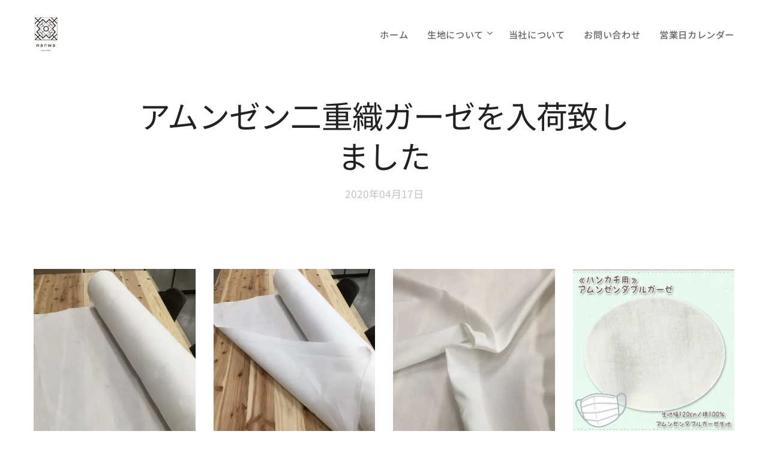

--- FILE ---
content_type: text/html; charset=UTF-8
request_url: https://www.nanwasangyou.com/l/%E3%82%A2%E3%83%A0%E3%83%B3%E3%82%BC%E3%83%B3%E4%BA%8C%E9%87%8D%E7%B9%94%E3%82%AC%E3%83%BC%E3%82%BC%E3%82%92%E5%85%A5%E8%8D%B7%E8%87%B4%E3%81%97%E3%81%BE%E3%81%97%E3%81%9F/
body_size: 20588
content:
<!DOCTYPE html>
<html class="no-js" prefix="og: https://ogp.me/ns#" lang="ja">
<head><link rel="preconnect" href="https://duyn491kcolsw.cloudfront.net" crossorigin><link rel="preconnect" href="https://fonts.gstatic.com" crossorigin><meta charset="utf-8"><link rel="shortcut icon" href="https://duyn491kcolsw.cloudfront.net/files/3q/3qy/3qyhjb.ico?ph=a7a10ba707"><link rel="apple-touch-icon" href="https://duyn491kcolsw.cloudfront.net/files/3q/3qy/3qyhjb.ico?ph=a7a10ba707"><link rel="icon" href="https://duyn491kcolsw.cloudfront.net/files/3q/3qy/3qyhjb.ico?ph=a7a10ba707">
    <meta http-equiv="X-UA-Compatible" content="IE=edge">
    <title>アムンゼン二重織ガーゼを入荷致しました :: Nanwasangyou-Linen&amp;cotton</title>
    <meta name="viewport" content="width=device-width,initial-scale=1">
    <meta name="msapplication-tap-highlight" content="no">
    
    <link href="https://duyn491kcolsw.cloudfront.net/files/0r/0rk/0rklmm.css?ph=a7a10ba707" media="print" rel="stylesheet">
    <link href="https://duyn491kcolsw.cloudfront.net/files/2e/2e5/2e5qgh.css?ph=a7a10ba707" media="screen and (min-width:100000em)" rel="stylesheet" data-type="cq" disabled>
    <link rel="stylesheet" href="https://duyn491kcolsw.cloudfront.net/files/41/41k/41kc5i.css?ph=a7a10ba707"><link rel="stylesheet" href="https://duyn491kcolsw.cloudfront.net/files/3b/3b2/3b2e8e.css?ph=a7a10ba707" media="screen and (min-width:37.5em)"><link rel="stylesheet" href="https://duyn491kcolsw.cloudfront.net/files/2m/2m4/2m4vjv.css?ph=a7a10ba707" data-wnd_color_scheme_file=""><link rel="stylesheet" href="https://duyn491kcolsw.cloudfront.net/files/23/23c/23cqa3.css?ph=a7a10ba707" data-wnd_color_scheme_desktop_file="" media="screen and (min-width:37.5em)" disabled=""><link rel="stylesheet" href="https://duyn491kcolsw.cloudfront.net/files/3v/3vq/3vqzjo.css?ph=a7a10ba707" data-wnd_additive_color_file=""><link rel="stylesheet" href="https://duyn491kcolsw.cloudfront.net/files/41/41o/41odhd.css?ph=a7a10ba707" data-wnd_typography_file=""><link rel="stylesheet" href="https://duyn491kcolsw.cloudfront.net/files/0l/0l8/0l85z1.css?ph=a7a10ba707" data-wnd_typography_desktop_file="" media="screen and (min-width:37.5em)" disabled=""><script>(()=>{let e=!1;const t=()=>{if(!e&&window.innerWidth>=600){for(let e=0,t=document.querySelectorAll('head > link[href*="css"][media="screen and (min-width:37.5em)"]');e<t.length;e++)t[e].removeAttribute("disabled");e=!0}};t(),window.addEventListener("resize",t),"container"in document.documentElement.style||fetch(document.querySelector('head > link[data-type="cq"]').getAttribute("href")).then((e=>{e.text().then((e=>{const t=document.createElement("style");document.head.appendChild(t),t.appendChild(document.createTextNode(e)),import("https://duyn491kcolsw.cloudfront.net/client/js.polyfill/container-query-polyfill.modern.js").then((()=>{let e=setInterval((function(){document.body&&(document.body.classList.add("cq-polyfill-loaded"),clearInterval(e))}),100)}))}))}))})()</script>
<link rel="preload stylesheet" href="https://duyn491kcolsw.cloudfront.net/files/2m/2m8/2m8msc.css?ph=a7a10ba707" as="style"><link rel="preload stylesheet" href="https://duyn491kcolsw.cloudfront.net/files/3b/3ba/3ba1aa.css?ph=a7a10ba707" as="style"><meta name="description" content="コロナウィルスの終息がまだ見えない状況で、みなさまも大変苦労されていると思います。わたくしは時差通勤をして、極力人に合わずに業務をこなしております^^;1日も早く、普通に人と話せる日が来る事を祈るばかりです。そして、まだわたしの手元には届いていないのですが、国からマスクが２つ届くと思いますが、そのマスクのサイズが小さいとのネット投稿を目にしました。もちろん子供から大人まで利用すると考えると、もちろん大きかったり小さかったりするのは当然だと思います。"><meta name="keywords" content=""><meta name="generator" content="Webnode 2"><meta name="apple-mobile-web-app-capable" content="no"><meta name="apple-mobile-web-app-status-bar-style" content="black"><meta name="format-detection" content="telephone=no">



<meta property="og:url" content="https://nanwasangyou.com/l/%e3%82%a2%e3%83%a0%e3%83%b3%e3%82%bc%e3%83%b3%e4%ba%8c%e9%87%8d%e7%b9%94%e3%82%ac%e3%83%bc%e3%82%bc%e3%82%92%e5%85%a5%e8%8d%b7%e8%87%b4%e3%81%97%e3%81%be%e3%81%97%e3%81%9f/"><meta property="og:title" content="アムンゼン二重織ガーゼを入荷致しました :: Nanwasangyou-Linen&amp;cotton"><meta property="og:type" content="article"><meta property="og:description" content="コロナウィルスの終息がまだ見えない状況で、みなさまも大変苦労されていると思います。わたくしは時差通勤をして、極力人に合わずに業務をこなしております^^;1日も早く、普通に人と話せる日が来る事を祈るばかりです。そして、まだわたしの手元には届いていないのですが、国からマスクが２つ届くと思いますが、そのマスクのサイズが小さいとのネット投稿を目にしました。もちろん子供から大人まで利用すると考えると、もちろん大きかったり小さかったりするのは当然だと思います。"><meta property="og:site_name" content="Nanwasangyou-Linen&amp;cotton"><meta property="og:image" content="https://a7a10ba707.clvaw-cdnwnd.com/853863d6b91caa7313fb248bbd845061/200000143-bea16bea19/700/%E3%82%A2%E3%83%A0%E3%83%B3%E3%82%BC%E3%83%B3%E7%94%9F%E5%9C%B0%E2%91%A0.jpeg?ph=a7a10ba707"><meta property="fb:app_id" content="225951590755638"><meta name="robots" content="index,follow"><link rel="canonical" href="https://www.nanwasangyou.com/l/%E3%82%A2%E3%83%A0%E3%83%B3%E3%82%BC%E3%83%B3%E4%BA%8C%E9%87%8D%E7%B9%94%E3%82%AC%E3%83%BC%E3%82%BC%E3%82%92%E5%85%A5%E8%8D%B7%E8%87%B4%E3%81%97%E3%81%BE%E3%81%97%E3%81%9F/"><script>window.checkAndChangeSvgColor=function(c){try{var a=document.getElementById(c);if(a){c=[["border","borderColor"],["outline","outlineColor"],["color","color"]];for(var h,b,d,f=[],e=0,m=c.length;e<m;e++)if(h=window.getComputedStyle(a)[c[e][1]].replace(/\s/g,"").match(/^rgb[a]?\(([0-9]{1,3}),([0-9]{1,3}),([0-9]{1,3})/i)){b="";for(var g=1;3>=g;g++)b+=("0"+parseInt(h[g],10).toString(16)).slice(-2);"0"===b.charAt(0)&&(d=parseInt(b.substr(0,2),16),d=Math.max(16,d),b=d.toString(16)+b.slice(-4));f.push(c[e][0]+"="+b)}if(f.length){var k=a.getAttribute("data-src"),l=k+(0>k.indexOf("?")?"?":"&")+f.join("&");a.src!=l&&(a.src=l,a.outerHTML=a.outerHTML)}}}catch(n){}};</script><script>
		window._gtmDataLayer = window._gtmDataLayer || [];
		(function(w,d,s,l,i){w[l]=w[l]||[];w[l].push({'gtm.start':new Date().getTime(),event:'gtm.js'});
		var f=d.getElementsByTagName(s)[0],j=d.createElement(s),dl=l!='dataLayer'?'&l='+l:'';
		j.async=true;j.src='https://www.googletagmanager.com/gtm.js?id='+i+dl;f.parentNode.insertBefore(j,f);})
		(window,document,'script','_gtmDataLayer','GTM-542MMSL');</script></head>
<body class="l wt-blogpost ac-s ac-i ac-n l-default l-d-border b-btn-sq b-btn-s-l b-btn-dn b-btn-bw-1 img-d-n img-t-u img-h-n line-solid b-e-ds lbox-d c-s-m   wnd-fe"><noscript>
				<iframe
				 src="https://www.googletagmanager.com/ns.html?id=GTM-542MMSL"
				 height="0"
				 width="0"
				 style="display:none;visibility:hidden"
				 >
				 </iframe>
			</noscript>

<div class="wnd-page l-page cs-gray-3 ac-ggrass t-t-fs-m t-t-fw-m t-t-sp-n t-t-d-n t-s-fs-l t-s-fw-m t-s-sp-n t-s-d-n t-p-fs-m t-p-fw-l t-p-sp-n t-h-fs-l t-h-fw-m t-h-sp-n t-bq-fs-s t-bq-fw-m t-bq-sp-n t-bq-d-l t-btn-fw-s t-nav-fw-s t-pd-fw-s t-nav-tt-u">
    <div class="l-w t cf t-07">
        <div class="l-bg cf">
            <div class="s-bg-l">
                
                
            </div>
        </div>
        <header class="l-h cf">
            <div class="sw cf">
	<div class="sw-c cf"><section data-space="true" class="s s-hn s-hn-default wnd-mt-classic wnd-na-c logo-classic sc-w   wnd-w-wider wnd-nh-m wnd-nav-sticky menu-default">
	<div class="s-w">
		<div class="s-o">

			<div class="s-bg">
                <div class="s-bg-l">
                    
                    
                </div>
			</div>

			<div class="h-w h-f wnd-fixed">

				<div class="n-l">
					<div class="s-c menu-nav">
						<div class="logo-block">
							<div class="b b-l logo logo-default logo-nb josefin-sans wnd-iar-1-1 logo-36 b-ls-l" id="wnd_LogoBlock_542408" data-wnd_mvc_type="wnd.fe.LogoBlock">
	<div class="b-l-c logo-content">
		<a class="b-l-link logo-link" href="/home/">

			<div class="b-l-image logo-image">
				<div class="b-l-image-w logo-image-cell">
                    <picture><source type="image/webp" srcset="https://a7a10ba707.clvaw-cdnwnd.com/853863d6b91caa7313fb248bbd845061/200000650-50ba750ba9/450/%E3%83%AD%E3%82%B4%E3%83%9E%E3%83%BC%E3%82%AF%E3%80%80PDF.webp?ph=a7a10ba707 141w, https://a7a10ba707.clvaw-cdnwnd.com/853863d6b91caa7313fb248bbd845061/200000650-50ba750ba9/700/%E3%83%AD%E3%82%B4%E3%83%9E%E3%83%BC%E3%82%AF%E3%80%80PDF.webp?ph=a7a10ba707 141w, https://a7a10ba707.clvaw-cdnwnd.com/853863d6b91caa7313fb248bbd845061/200000650-50ba750ba9/%E3%83%AD%E3%82%B4%E3%83%9E%E3%83%BC%E3%82%AF%E3%80%80PDF.webp?ph=a7a10ba707 141w" sizes="(min-width: 600px) 450px, (min-width: 360px) calc(100vw * 0.8), 100vw" ><img src="https://a7a10ba707.clvaw-cdnwnd.com/853863d6b91caa7313fb248bbd845061/200000649-513e1513e4/%E3%83%AD%E3%82%B4%E3%83%9E%E3%83%BC%E3%82%AF%E3%80%80PDF.jpeg?ph=a7a10ba707" alt="" width="141" height="205" class="wnd-logo-img" ></picture>
				</div>
			</div>

			

			<div class="b-l-br logo-br"></div>

			<div class="b-l-text logo-text-wrapper">
				<div class="b-l-text-w logo-text">
					<span class="b-l-text-c logo-text-cell"></span>
				</div>
			</div>

		</a>
	</div>
</div>
						</div>

						<div id="menu-slider">
							<div id="menu-block">
								<nav id="menu"><div class="menu-font menu-wrapper">
	<a href="#" class="menu-close" rel="nofollow" title="Close Menu"></a>
	<ul role="menubar" aria-label="メニュー" class="level-1">
		<li role="none" class="wnd-homepage">
			<a class="menu-item" role="menuitem" href="/home/"><span class="menu-item-text">ホーム</span></a>
			
		</li><li role="none" class="wnd-with-submenu">
			<a class="menu-item" role="menuitem" href="/%e8%b2%a9%e5%a3%b2%e4%b8%ad%e7%94%9f%e5%9c%b0/"><span class="menu-item-text">生地について</span></a>
			<ul role="menubar" aria-label="メニュー" class="level-2">
		<li role="none">
			<a class="menu-item" role="menuitem" href="/%e9%ba%bb%e3%81%ae%e7%a8%ae%e9%a1%9e/"><span class="menu-item-text">麻の種類</span></a>
			
		</li><li role="none">
			<a class="menu-item" role="menuitem" href="/%e3%83%ac%e3%83%bc%e3%82%b9%e3%81%ae%e7%a8%ae%e9%a1%9e/"><span class="menu-item-text">レースの種類</span></a>
			
		</li>
	</ul>
		</li><li role="none">
			<a class="menu-item" role="menuitem" href="/%e5%bd%93%e7%a4%be%e3%81%ab%e3%81%a4%e3%81%84%e3%81%a6/"><span class="menu-item-text">当社について</span></a>
			
		</li><li role="none">
			<a class="menu-item" role="menuitem" href="/%e3%81%8a%e5%95%8f%e3%81%84%e5%90%88%e3%82%8f%e3%81%9b/"><span class="menu-item-text">お問い合わせ</span></a>
			
		</li><li role="none">
			<a class="menu-item" role="menuitem" href="/%e5%96%b6%e6%a5%ad%e6%97%a5%e3%82%ab%e3%83%ac%e3%83%b3%e3%83%80%e3%83%bc/"><span class="menu-item-text">営業日カレンダー</span></a>
			
		</li>
	</ul>
	<span class="more-text">その他</span>
</div></nav>
							</div>
						</div>

						<div class="cart-and-mobile">
							
							

							<div id="menu-mobile">
								<a href="#" id="menu-submit"><span></span>メニュー</a>
							</div>
						</div>

					</div>
				</div>

			</div>

		</div>
	</div>
</section></div>
</div>
        </header>
        <main class="l-m cf">
            <div class="sw cf">
	<div class="sw-c cf"><section data-space="true" class="s s-hm s-hm-bdh s-bdh cf sc-w   wnd-w-wider wnd-s-higher wnd-h-auto wnd-nh-m wnd-p-cc hn-default">
    <div class="s-w cf">
	    <div class="s-o cf">
	        <div class="s-bg cf">
                <div class="s-bg-l">
                    
                    
                </div>
	        </div>
	        <div class="h-c s-c cf">
		        <div class="s-bdh-c b b-s-l b-s-r b-cs cf">
			        <div class="s-bdh-w">
			            <h1 class="s-bdh-t"><div class="ld">
	<span class="ld-c">アムンゼン二重織ガーゼを入荷致しました</span>
</div></h1>
			            <span class="s-bdh-d"><div class="ld">
	<span class="ld-c">2020年04月17日</span>
</div></span>
			        </div>
		        </div>
	        </div>
	    </div>
    </div>
</section><section class="s s-basic cf sc-w   wnd-w-wider wnd-s-higher wnd-h-auto" data-wnd_brightness="0" data-wnd_last_section>
	<div class="s-w cf">
		<div class="s-o s-fs cf">
			<div class="s-bg cf">
				<div class="s-bg-l">
                    
					
				</div>
			</div>
			<div class="s-c s-fs cf">
				<div class="ez cf wnd-no-cols">
	<div class="ez-c"><div class="gal-app b-gal b b-s" id="wnd_PhotoGalleryBlock_66577" data-content="{&quot;variant&quot;:&quot;default&quot;,&quot;gridCount&quot;:4,&quot;id&quot;:&quot;wnd_PhotoGalleryBlock_66577&quot;,&quot;items&quot;:[{&quot;id&quot;:200000143,&quot;title&quot;:&quot;&quot;,&quot;orientation&quot;:&quot;landscape&quot;,&quot;aspectRatio&quot;:&quot;521:479&quot;,&quot;size&quot;:{&quot;width&quot;:521,&quot;height&quot;:479},&quot;img&quot;:{&quot;mimeType&quot;:&quot;image/jpeg&quot;,&quot;src&quot;:&quot;https://a7a10ba707.clvaw-cdnwnd.com/853863d6b91caa7313fb248bbd845061/200000143-bea16bea19/%E3%82%A2%E3%83%A0%E3%83%B3%E3%82%BC%E3%83%B3%E7%94%9F%E5%9C%B0%E2%91%A0.jpeg?ph=a7a10ba707&quot;},&quot;sources&quot;:[{&quot;mimeType&quot;:&quot;image/jpeg&quot;,&quot;sizes&quot;:[{&quot;width&quot;:450,&quot;height&quot;:414,&quot;src&quot;:&quot;https://a7a10ba707.clvaw-cdnwnd.com/853863d6b91caa7313fb248bbd845061/200000143-bea16bea19/450/%E3%82%A2%E3%83%A0%E3%83%B3%E3%82%BC%E3%83%B3%E7%94%9F%E5%9C%B0%E2%91%A0.jpeg?ph=a7a10ba707&quot;},{&quot;width&quot;:521,&quot;height&quot;:479,&quot;src&quot;:&quot;https://a7a10ba707.clvaw-cdnwnd.com/853863d6b91caa7313fb248bbd845061/200000143-bea16bea19/700/%E3%82%A2%E3%83%A0%E3%83%B3%E3%82%BC%E3%83%B3%E7%94%9F%E5%9C%B0%E2%91%A0.jpeg?ph=a7a10ba707&quot;},{&quot;width&quot;:521,&quot;height&quot;:479,&quot;src&quot;:&quot;https://a7a10ba707.clvaw-cdnwnd.com/853863d6b91caa7313fb248bbd845061/200000143-bea16bea19/%E3%82%A2%E3%83%A0%E3%83%B3%E3%82%BC%E3%83%B3%E7%94%9F%E5%9C%B0%E2%91%A0.jpeg?ph=a7a10ba707&quot;}]},{&quot;mimeType&quot;:&quot;image/webp&quot;,&quot;sizes&quot;:[{&quot;width&quot;:450,&quot;height&quot;:414,&quot;src&quot;:&quot;https://a7a10ba707.clvaw-cdnwnd.com/853863d6b91caa7313fb248bbd845061/200000547-a71f3a71f8/450/%E3%82%A2%E3%83%A0%E3%83%B3%E3%82%BC%E3%83%B3%E7%94%9F%E5%9C%B0%E2%91%A0.webp?ph=a7a10ba707&quot;},{&quot;width&quot;:521,&quot;height&quot;:479,&quot;src&quot;:&quot;https://a7a10ba707.clvaw-cdnwnd.com/853863d6b91caa7313fb248bbd845061/200000547-a71f3a71f8/700/%E3%82%A2%E3%83%A0%E3%83%B3%E3%82%BC%E3%83%B3%E7%94%9F%E5%9C%B0%E2%91%A0.webp?ph=a7a10ba707&quot;},{&quot;width&quot;:521,&quot;height&quot;:479,&quot;src&quot;:&quot;https://a7a10ba707.clvaw-cdnwnd.com/853863d6b91caa7313fb248bbd845061/200000547-a71f3a71f8/%E3%82%A2%E3%83%A0%E3%83%B3%E3%82%BC%E3%83%B3%E7%94%9F%E5%9C%B0%E2%91%A0.webp?ph=a7a10ba707&quot;}]}]},{&quot;id&quot;:200000144,&quot;title&quot;:&quot;&quot;,&quot;orientation&quot;:&quot;portrait&quot;,&quot;aspectRatio&quot;:&quot;485:514&quot;,&quot;size&quot;:{&quot;width&quot;:485,&quot;height&quot;:514},&quot;img&quot;:{&quot;mimeType&quot;:&quot;image/jpeg&quot;,&quot;src&quot;:&quot;https://a7a10ba707.clvaw-cdnwnd.com/853863d6b91caa7313fb248bbd845061/200000144-1deaa1deac/%E3%82%A2%E3%83%A0%E3%83%B3%E3%82%BC%E3%83%B3%E7%94%9F%E5%9C%B0%E2%91%A1.jpeg?ph=a7a10ba707&quot;},&quot;sources&quot;:[{&quot;mimeType&quot;:&quot;image/jpeg&quot;,&quot;sizes&quot;:[{&quot;width&quot;:425,&quot;height&quot;:450,&quot;src&quot;:&quot;https://a7a10ba707.clvaw-cdnwnd.com/853863d6b91caa7313fb248bbd845061/200000144-1deaa1deac/450/%E3%82%A2%E3%83%A0%E3%83%B3%E3%82%BC%E3%83%B3%E7%94%9F%E5%9C%B0%E2%91%A1.jpeg?ph=a7a10ba707&quot;},{&quot;width&quot;:485,&quot;height&quot;:514,&quot;src&quot;:&quot;https://a7a10ba707.clvaw-cdnwnd.com/853863d6b91caa7313fb248bbd845061/200000144-1deaa1deac/700/%E3%82%A2%E3%83%A0%E3%83%B3%E3%82%BC%E3%83%B3%E7%94%9F%E5%9C%B0%E2%91%A1.jpeg?ph=a7a10ba707&quot;},{&quot;width&quot;:485,&quot;height&quot;:514,&quot;src&quot;:&quot;https://a7a10ba707.clvaw-cdnwnd.com/853863d6b91caa7313fb248bbd845061/200000144-1deaa1deac/%E3%82%A2%E3%83%A0%E3%83%B3%E3%82%BC%E3%83%B3%E7%94%9F%E5%9C%B0%E2%91%A1.jpeg?ph=a7a10ba707&quot;}]},{&quot;mimeType&quot;:&quot;image/webp&quot;,&quot;sizes&quot;:[{&quot;width&quot;:425,&quot;height&quot;:450,&quot;src&quot;:&quot;https://a7a10ba707.clvaw-cdnwnd.com/853863d6b91caa7313fb248bbd845061/200000548-42aef42af3/450/%E3%82%A2%E3%83%A0%E3%83%B3%E3%82%BC%E3%83%B3%E7%94%9F%E5%9C%B0%E2%91%A1.webp?ph=a7a10ba707&quot;},{&quot;width&quot;:485,&quot;height&quot;:514,&quot;src&quot;:&quot;https://a7a10ba707.clvaw-cdnwnd.com/853863d6b91caa7313fb248bbd845061/200000548-42aef42af3/700/%E3%82%A2%E3%83%A0%E3%83%B3%E3%82%BC%E3%83%B3%E7%94%9F%E5%9C%B0%E2%91%A1.webp?ph=a7a10ba707&quot;},{&quot;width&quot;:485,&quot;height&quot;:514,&quot;src&quot;:&quot;https://a7a10ba707.clvaw-cdnwnd.com/853863d6b91caa7313fb248bbd845061/200000548-42aef42af3/%E3%82%A2%E3%83%A0%E3%83%B3%E3%82%BC%E3%83%B3%E7%94%9F%E5%9C%B0%E2%91%A1.webp?ph=a7a10ba707&quot;}]}]},{&quot;id&quot;:200000145,&quot;title&quot;:&quot;&quot;,&quot;orientation&quot;:&quot;landscape&quot;,&quot;aspectRatio&quot;:&quot;503:496&quot;,&quot;size&quot;:{&quot;width&quot;:503,&quot;height&quot;:496},&quot;img&quot;:{&quot;mimeType&quot;:&quot;image/jpeg&quot;,&quot;src&quot;:&quot;https://a7a10ba707.clvaw-cdnwnd.com/853863d6b91caa7313fb248bbd845061/200000145-db6fcdb6fe/%E3%82%A2%E3%83%A0%E3%83%B3%E3%82%BC%E3%83%B3%E7%94%9F%E5%9C%B0%E2%91%A2.jpeg?ph=a7a10ba707&quot;},&quot;sources&quot;:[{&quot;mimeType&quot;:&quot;image/jpeg&quot;,&quot;sizes&quot;:[{&quot;width&quot;:450,&quot;height&quot;:444,&quot;src&quot;:&quot;https://a7a10ba707.clvaw-cdnwnd.com/853863d6b91caa7313fb248bbd845061/200000145-db6fcdb6fe/450/%E3%82%A2%E3%83%A0%E3%83%B3%E3%82%BC%E3%83%B3%E7%94%9F%E5%9C%B0%E2%91%A2.jpeg?ph=a7a10ba707&quot;},{&quot;width&quot;:503,&quot;height&quot;:496,&quot;src&quot;:&quot;https://a7a10ba707.clvaw-cdnwnd.com/853863d6b91caa7313fb248bbd845061/200000145-db6fcdb6fe/700/%E3%82%A2%E3%83%A0%E3%83%B3%E3%82%BC%E3%83%B3%E7%94%9F%E5%9C%B0%E2%91%A2.jpeg?ph=a7a10ba707&quot;},{&quot;width&quot;:503,&quot;height&quot;:496,&quot;src&quot;:&quot;https://a7a10ba707.clvaw-cdnwnd.com/853863d6b91caa7313fb248bbd845061/200000145-db6fcdb6fe/%E3%82%A2%E3%83%A0%E3%83%B3%E3%82%BC%E3%83%B3%E7%94%9F%E5%9C%B0%E2%91%A2.jpeg?ph=a7a10ba707&quot;}]},{&quot;mimeType&quot;:&quot;image/webp&quot;,&quot;sizes&quot;:[{&quot;width&quot;:450,&quot;height&quot;:444,&quot;src&quot;:&quot;https://a7a10ba707.clvaw-cdnwnd.com/853863d6b91caa7313fb248bbd845061/200000551-93c1a93c1d/450/%E3%82%A2%E3%83%A0%E3%83%B3%E3%82%BC%E3%83%B3%E7%94%9F%E5%9C%B0%E2%91%A2-6.webp?ph=a7a10ba707&quot;},{&quot;width&quot;:503,&quot;height&quot;:496,&quot;src&quot;:&quot;https://a7a10ba707.clvaw-cdnwnd.com/853863d6b91caa7313fb248bbd845061/200000551-93c1a93c1d/700/%E3%82%A2%E3%83%A0%E3%83%B3%E3%82%BC%E3%83%B3%E7%94%9F%E5%9C%B0%E2%91%A2-6.webp?ph=a7a10ba707&quot;},{&quot;width&quot;:503,&quot;height&quot;:496,&quot;src&quot;:&quot;https://a7a10ba707.clvaw-cdnwnd.com/853863d6b91caa7313fb248bbd845061/200000551-93c1a93c1d/%E3%82%A2%E3%83%A0%E3%83%B3%E3%82%BC%E3%83%B3%E7%94%9F%E5%9C%B0%E2%91%A2-6.webp?ph=a7a10ba707&quot;}]}]},{&quot;id&quot;:200000146,&quot;title&quot;:&quot;&quot;,&quot;orientation&quot;:&quot;square&quot;,&quot;aspectRatio&quot;:&quot;1:1&quot;,&quot;size&quot;:{&quot;width&quot;:500,&quot;height&quot;:500},&quot;img&quot;:{&quot;mimeType&quot;:&quot;image/jpeg&quot;,&quot;src&quot;:&quot;https://a7a10ba707.clvaw-cdnwnd.com/853863d6b91caa7313fb248bbd845061/200000146-5719f571a1/%E3%82%A2%E3%83%A0%E3%83%B3%E3%82%BC%E3%83%B3%E3%83%9E%E3%82%B9%E3%82%AF.jpg?ph=a7a10ba707&quot;},&quot;sources&quot;:[{&quot;mimeType&quot;:&quot;image/jpeg&quot;,&quot;sizes&quot;:[{&quot;width&quot;:450,&quot;height&quot;:450,&quot;src&quot;:&quot;https://a7a10ba707.clvaw-cdnwnd.com/853863d6b91caa7313fb248bbd845061/200000146-5719f571a1/450/%E3%82%A2%E3%83%A0%E3%83%B3%E3%82%BC%E3%83%B3%E3%83%9E%E3%82%B9%E3%82%AF.jpg?ph=a7a10ba707&quot;},{&quot;width&quot;:500,&quot;height&quot;:500,&quot;src&quot;:&quot;https://a7a10ba707.clvaw-cdnwnd.com/853863d6b91caa7313fb248bbd845061/200000146-5719f571a1/700/%E3%82%A2%E3%83%A0%E3%83%B3%E3%82%BC%E3%83%B3%E3%83%9E%E3%82%B9%E3%82%AF.jpg?ph=a7a10ba707&quot;},{&quot;width&quot;:500,&quot;height&quot;:500,&quot;src&quot;:&quot;https://a7a10ba707.clvaw-cdnwnd.com/853863d6b91caa7313fb248bbd845061/200000146-5719f571a1/%E3%82%A2%E3%83%A0%E3%83%B3%E3%82%BC%E3%83%B3%E3%83%9E%E3%82%B9%E3%82%AF.jpg?ph=a7a10ba707&quot;}]},{&quot;mimeType&quot;:&quot;image/webp&quot;,&quot;sizes&quot;:[{&quot;width&quot;:450,&quot;height&quot;:450,&quot;src&quot;:&quot;https://a7a10ba707.clvaw-cdnwnd.com/853863d6b91caa7313fb248bbd845061/200000554-7a8877a88b/450/%E3%82%A2%E3%83%A0%E3%83%B3%E3%82%BC%E3%83%B3%E3%83%9E%E3%82%B9%E3%82%AF-4.webp?ph=a7a10ba707&quot;},{&quot;width&quot;:500,&quot;height&quot;:500,&quot;src&quot;:&quot;https://a7a10ba707.clvaw-cdnwnd.com/853863d6b91caa7313fb248bbd845061/200000554-7a8877a88b/700/%E3%82%A2%E3%83%A0%E3%83%B3%E3%82%BC%E3%83%B3%E3%83%9E%E3%82%B9%E3%82%AF-4.webp?ph=a7a10ba707&quot;},{&quot;width&quot;:500,&quot;height&quot;:500,&quot;src&quot;:&quot;https://a7a10ba707.clvaw-cdnwnd.com/853863d6b91caa7313fb248bbd845061/200000554-7a8877a88b/%E3%82%A2%E3%83%A0%E3%83%B3%E3%82%BC%E3%83%B3%E3%83%9E%E3%82%B9%E3%82%AF-4.webp?ph=a7a10ba707&quot;}]}]}]}">
</div><div class="b b-text cf">
	<div class="b-c b-text-c b-s b-s-t60 b-s-b60 b-cs cf"><p>コロナウィルスの終息がまだ見えない状況で、みなさまも大変苦労されていると思います。わたくしは時差通勤をして、極力人に合わずに業務をこなしております^^;1日も早く、普通に人と話せる日が来る事を祈るばかりです。そして、まだわたしの手元には届いていないのですが、国からマスクが２つ届くと思いますが、そのマスクのサイズが小さいとのネット投稿を目にしました。もちろん子供から大人まで利用すると考えると、もちろん大きかったり小さかったりするのは当然だと思います。</p><p>本題に入りますが、本日アムンゼン二重織ガーゼ晒生地を入荷致しました。こちらの生地は、よくハンカチなどにお使い頂く生地ですが、通常のダブルガーゼとの違いは、折り方だけなので、肌触りや通気性はそんなには変わらない質感です。綿１００％なので肌に優しく安心してお使い頂けます。5反ほど仕入れられましたので、お早めにお問合せ下さい！</p></div>
</div></div>
</div>
			</div>
		</div>
	</div>
</section></div>
</div>
<div class="s-bdf b-s b-s-t200 b-cs " data-wnd_social_buttons="true">
	<div class="s-bdf-share b-s-b200"><div id="fb-root"></div><script src="https://connect.facebook.net/ja_JP/sdk.js#xfbml=1&amp;version=v5.0&amp;appId=225951590755638&amp;autoLogAppEvents=1" async defer crossorigin="anonymous"></script><div style="margin-right: 20px" class="fb-share-button" data-href="https://www.nanwasangyou.com/l/%E3%82%A2%E3%83%A0%E3%83%B3%E3%82%BC%E3%83%B3%E4%BA%8C%E9%87%8D%E7%B9%94%E3%82%AC%E3%83%BC%E3%82%BC%E3%82%92%E5%85%A5%E8%8D%B7%E8%87%B4%E3%81%97%E3%81%BE%E3%81%97%E3%81%9F/" data-layout="button" data-size="large"><a class="fb-xfbml-parse-ignore" target="_blank" href="https://www.facebook.com/sharer/sharer.php?u=https%3A%2F%2Fwww.nanwasangyou.com%2Fl%2F%25E3%2582%25A2%25E3%2583%25A0%25E3%2583%25B3%25E3%2582%25BC%25E3%2583%25B3%25E4%25BA%258C%25E9%2587%258D%25E7%25B9%2594%25E3%2582%25AC%25E3%2583%25BC%25E3%2582%25BC%25E3%2582%2592%25E5%2585%25A5%25E8%258D%25B7%25E8%2587%25B4%25E3%2581%2597%25E3%2581%25BE%25E3%2581%2597%25E3%2581%259F%2F&amp;src=sdkpreparse">Share</a></div><a href="https://twitter.com/share" class="twitter-share-button" data-size="large">Tweet</a><script>window.twttr=function(t,e,r){var n,i=t.getElementsByTagName(e)[0],w=window.twttr||{};return t.getElementById(r)?w:((n=t.createElement(e)).id=r,n.src="https://platform.twitter.com/widgets.js",i.parentNode.insertBefore(n,i),w._e=[],w.ready=function(t){w._e.push(t)},w)}(document,"script","twitter-wjs");</script></div>
	<div class="s-bdf-comments"><div id="wnd-fb-comments" class="fb-comments" data-href="https://www.nanwasangyou.com/l/%E3%82%A2%E3%83%A0%E3%83%B3%E3%82%BC%E3%83%B3%E4%BA%8C%E9%87%8D%E7%B9%94%E3%82%AC%E3%83%BC%E3%82%BC%E3%82%92%E5%85%A5%E8%8D%B7%E8%87%B4%E3%81%97%E3%81%BE%E3%81%97%E3%81%9F/" data-numposts="5" data-colorscheme="light"></div></div>
	<div class="s-bdf-html"></div>
</div>

        </main>
        <footer class="l-f cf">
            <div class="sw cf">
	<div class="sw-c cf"><section data-wn-border-element="s-f-border" class="s s-f s-f-double s-f-simple sc-w   wnd-w-wider wnd-s-higher">
	<div class="s-w">
		<div class="s-o">
			<div class="s-bg">
                <div class="s-bg-l">
                    
                    
                </div>
			</div>
			<div class="s-c s-f-l-w s-f-border">
				<div class="s-f-l b-s b-s-t0 b-s-b0">
					<div class="s-f-l-c s-f-l-c-first">
						<div class="s-f-cr"><span class="it b link">
	<span class="it-c">南和産業株式会社</span>
</span></div>
						<div class="s-f-cr"><span class="it b link">
	<span class="it-c">東京　日暮里繊維街・東京都荒川区東日暮里　生地問屋（麻・綿・レース）</span>
</span></div>
					</div>
					<div class="s-f-l-c s-f-l-c-last">
						<div class="s-f-sf">
                            <span class="sf b">
<span class="sf-content sf-c link">麻・綿生地なら南和産業</span>
</span>
                            
                            
                            
                            
                        </div>
                        <div class="s-f-l-c-w">
                            <div class="s-f-lang lang-select cf">
	
</div>
                            <div class="s-f-ccy ccy-select cf">
	
</div>
                        </div>
					</div>
				</div>
			</div>
		</div>
	</div>
</section></div>
</div>
        </footer>
    </div>
    
</div>


<script src="https://duyn491kcolsw.cloudfront.net/files/3e/3em/3eml8v.js?ph=a7a10ba707" crossorigin="anonymous" type="module"></script><script>document.querySelector(".wnd-fe")&&[...document.querySelectorAll(".c")].forEach((e=>{const t=e.querySelector(".b-text:only-child");t&&""===t.querySelector(".b-text-c").innerText&&e.classList.add("column-empty")}))</script>


<script src="https://duyn491kcolsw.cloudfront.net/client.fe/js.compiled/lang.ja.2086.js?ph=a7a10ba707" crossorigin="anonymous"></script><script src="https://duyn491kcolsw.cloudfront.net/client.fe/js.compiled/compiled.multi.2-2193.js?ph=a7a10ba707" crossorigin="anonymous"></script><script>var wnd = wnd || {};wnd.$data = {"image_content_items":{"wnd_ThumbnailBlock_530862":{"id":"wnd_ThumbnailBlock_530862","type":"wnd.pc.ThumbnailBlock"},"wnd_Section_default_843931":{"id":"wnd_Section_default_843931","type":"wnd.pc.Section"},"wnd_PhotoGalleryBlock_66577":{"id":"wnd_PhotoGalleryBlock_66577","type":"wnd.pc.PhotoGalleryBlock"},"wnd_LogoBlock_542408":{"id":"wnd_LogoBlock_542408","type":"wnd.pc.LogoBlock"},"wnd_FooterSection_footer_73626":{"id":"wnd_FooterSection_footer_73626","type":"wnd.pc.FooterSection"}},"svg_content_items":{"wnd_LogoBlock_542408":{"id":"wnd_LogoBlock_542408","type":"wnd.pc.LogoBlock"}},"content_items":[],"eshopSettings":{"ESHOP_SETTINGS_DISPLAY_PRICE_WITHOUT_VAT":false,"ESHOP_SETTINGS_DISPLAY_ADDITIONAL_VAT":false,"ESHOP_SETTINGS_DISPLAY_SHIPPING_COST":false},"project_info":{"isMultilanguage":false,"isMulticurrency":false,"eshop_tax_enabled":"1","country_code":"jp","contact_state":"","eshop_tax_type":"VAT","eshop_discounts":false,"graphQLURL":"https:\/\/nanwasangyou.com\/servers\/graphql\/","iubendaSettings":{"cookieBarCode":"","cookiePolicyCode":"","privacyPolicyCode":"","termsAndConditionsCode":""}}};</script><script>wnd.$system = {"fileSystemType":"aws_s3","localFilesPath":"https:\/\/www.nanwasangyou.com\/_files\/","awsS3FilesPath":"https:\/\/a7a10ba707.clvaw-cdnwnd.com\/853863d6b91caa7313fb248bbd845061\/","staticFiles":"https:\/\/duyn491kcolsw.cloudfront.net\/files","isCms":false,"staticCDNServers":["https:\/\/duyn491kcolsw.cloudfront.net\/"],"fileUploadAllowExtension":["jpg","jpeg","jfif","png","gif","bmp","ico","svg","webp","tiff","pdf","doc","docx","ppt","pptx","pps","ppsx","odt","xls","xlsx","txt","rtf","mp3","wma","wav","ogg","amr","flac","m4a","3gp","avi","wmv","mov","mpg","mkv","mp4","mpeg","m4v","swf","gpx","stl","csv","xml","txt","dxf","dwg","iges","igs","step","stp"],"maxUserFormFileLimit":4194304,"frontendLanguage":"ja","backendLanguage":"ja","frontendLanguageId":1,"page":{"id":50000001,"identifier":"l","template":{"id":200000148,"styles":{"typography":"t-07_new","scheme":"cs-gray-3","additiveColor":"ac-ggrass","background":{"default":null},"backgroundSettings":{"default":""},"acSubheadings":true,"acIcons":true,"lineStyle":"line-solid","imageTitle":"img-t-u","imageHover":"img-h-n","imageStyle":"img-d-n","buttonDecoration":"b-btn-dn","buttonStyle":"b-btn-sq","buttonSize":"b-btn-s-l","buttonBorders":"b-btn-bw-1","lightboxStyle":"lbox-d","eshopGridItemStyle":"b-e-ds","eshopGridItemAlign":"b-e-c","columnSpaces":"c-s-m","acMenu":true,"layoutType":"l-default","layoutDecoration":"l-d-border","formStyle":"default","menuType":"","menuStyle":"menu-default","sectionWidth":"wnd-w-wider","sectionSpace":"wnd-s-higher","acHeadings":false,"acOthers":false,"buttonWeight":"t-btn-fw-s","productWeight":"t-pd-fw-s","menuWeight":"t-nav-fw-s","headerBarStyle":"","typoTitleSizes":"t-t-fs-m","typoTitleWeights":"t-t-fw-m","typoTitleSpacings":"t-t-sp-n","typoTitleDecorations":"t-t-d-n","typoHeadingSizes":"t-h-fs-l","typoHeadingWeights":"t-h-fw-m","typoHeadingSpacings":"t-h-sp-n","typoSubtitleSizes":"t-s-fs-l","typoSubtitleWeights":"t-s-fw-m","typoSubtitleSpacings":"t-s-sp-n","typoSubtitleDecorations":"t-s-d-n","typoParagraphSizes":"t-p-fs-m","typoParagraphWeights":"t-p-fw-l","typoParagraphSpacings":"t-p-sp-n","typoBlockquoteSizes":"t-bq-fs-s","typoBlockquoteWeights":"t-bq-fw-m","typoBlockquoteSpacings":"t-bq-sp-n","typoBlockquoteDecorations":"t-bq-d-l","menuTextTransform":"t-nav-tt-u"}},"layout":"blog_detail","name":"\u30a2\u30e0\u30f3\u30bc\u30f3\u4e8c\u91cd\u7e54\u30ac\u30fc\u30bc\u3092\u5165\u8377\u81f4\u3057\u307e\u3057\u305f","html_title":null,"language":"ja","langId":1,"isHomepage":false,"meta_description":null,"meta_keywords":null,"header_code":null,"footer_code":null,"styles":null,"countFormsEntries":[]},"listingsPrefix":"\/l\/","productPrefix":"\/p\/","cartPrefix":"\/cart\/","checkoutPrefix":"\/checkout\/","searchPrefix":"\/search\/","isCheckout":false,"isEshop":false,"hasBlog":true,"isProductDetail":false,"isListingDetail":true,"listing_page":{"id":200000460,"template_id":50000000,"link":"\/%e3%83%96%e3%83%ad%e3%82%b0\/","identifier":"%e3%82%a2%e3%83%a0%e3%83%b3%e3%82%bc%e3%83%b3%e4%ba%8c%e9%87%8d%e7%b9%94%e3%82%ac%e3%83%bc%e3%82%bc%e3%82%92%e5%85%a5%e8%8d%b7%e8%87%b4%e3%81%97%e3%81%be%e3%81%97%e3%81%9f"},"hasEshopAnalytics":false,"gTagId":null,"gAdsId":null,"format":{"be":{"DATE_TIME":{"mask":"%Y\u5e74%m\u6708%d\u65e5 %H:%M","regexp":"^(([0-9]{1,4}(\\-|\u5e74)(0?[1-9]|1[0-2])(\\-|\u6708)(0?[1-9]|[1,2][0-9]|3[0,1])\u65e5?)(( [0-1][0-9]| 2[0-3]):[0-5][0-9])?|(([0-9]{4}(0[1-9]|1[0-2])(0[1-9]|[1,2][0-9]|3[0,1])(0[0-9]|1[0-9]|2[0-3])[0-5][0-9][0-5][0-9])))?$"},"DATE":{"mask":"%Y\u5e74%m\u6708%d\u65e5","regexp":"^([0-9]{1,4}(\\-|\u5e74)(0?[1-9]|1[0-2])(\\-|\u6708)(0?[1-9]|[1,2][0-9]|3[0,1])\u65e5?)$"},"CURRENCY":{"mask":{"point":".","thousands":",","decimals":0,"mask":"%s","zerofill":true}}},"fe":{"DATE_TIME":{"mask":"%Y\u5e74%m\u6708%d\u65e5 %H:%M","regexp":"^(([0-9]{1,4}(\\-|\u5e74)(0?[1-9]|1[0-2])(\\-|\u6708)(0?[1-9]|[1,2][0-9]|3[0,1])\u65e5?)(( [0-1][0-9]| 2[0-3]):[0-5][0-9])?|(([0-9]{4}(0[1-9]|1[0-2])(0[1-9]|[1,2][0-9]|3[0,1])(0[0-9]|1[0-9]|2[0-3])[0-5][0-9][0-5][0-9])))?$"},"DATE":{"mask":"%Y\u5e74%m\u6708%d\u65e5","regexp":"^([0-9]{1,4}(\\-|\u5e74)(0?[1-9]|1[0-2])(\\-|\u6708)(0?[1-9]|[1,2][0-9]|3[0,1])\u65e5?)$"},"CURRENCY":{"mask":{"point":".","thousands":",","decimals":0,"mask":"%s","zerofill":true}}}},"e_product":null,"listing_item":{"id":200000264,"name":"\u30a2\u30e0\u30f3\u30bc\u30f3\u4e8c\u91cd\u7e54\u30ac\u30fc\u30bc\u3092\u5165\u8377\u81f4\u3057\u307e\u3057\u305f","identifier":"%e3%82%a2%e3%83%a0%e3%83%b3%e3%82%bc%e3%83%b3%e4%ba%8c%e9%87%8d%e7%b9%94%e3%82%ac%e3%83%bc%e3%82%bc%e3%82%92%e5%85%a5%e8%8d%b7%e8%87%b4%e3%81%97%e3%81%be%e3%81%97%e3%81%9f","date":"20200417000000","meta_description":null,"meta_keywords":null,"html_title":null,"styles":null,"content_items":{"wnd_PerexBlock_982983":{"type":"wnd.pc.PerexBlock","id":"wnd_PerexBlock_982983","context":"page","text":"\u003Cp\u003E\u30b3\u30ed\u30ca\u30a6\u30a3\u30eb\u30b9\u306e\u7d42\u606f\u304c\u307e\u3060\u898b\u3048\u306a\u3044\u72b6\u6cc1\u3067\u3001\u307f\u306a\u3055\u307e\u3082\u5927\u5909\u82e6\u52b4\u3055\u308c\u3066\u3044\u308b\u3068\u601d\u3044\u307e\u3059\u3002\u308f\u305f\u304f\u3057\u306f\u6642\u5dee\u901a\u52e4\u3092\u3057\u3066\u3001\u6975\u529b\u4eba\u306b\u5408\u308f\u305a\u306b\u696d\u52d9\u3092\u3053\u306a\u3057\u3066\u304a\u308a\u307e\u3059^^;1\u65e5\u3082\u65e9\u304f\u3001\u666e\u901a\u306b\u4eba\u3068\u8a71\u305b\u308b\u65e5\u304c\u6765\u308b\u4e8b\u3092\u7948\u308b\u3070\u304b\u308a\u3067\u3059\u3002\u305d\u3057\u3066\u3001\u307e\u3060\u308f\u305f\u3057\u306e\u624b\u5143\u306b\u306f\u5c4a\u3044\u3066\u3044\u306a\u3044\u306e\u3067\u3059\u304c\u3001\u56fd\u304b\u3089\u30de\u30b9\u30af\u304c\uff12\u3064\u5c4a\u304f\u3068\u601d\u3044\u307e\u3059\u304c\u3001\u305d\u306e\u30de\u30b9\u30af\u306e\u30b5\u30a4\u30ba\u304c\u5c0f\u3055\u3044\u3068\u306e\u30cd\u30c3\u30c8\u6295\u7a3f\u3092\u76ee\u306b\u3057\u307e\u3057\u305f\u3002\u3082\u3061\u308d\u3093\u5b50\u4f9b\u304b\u3089\u5927\u4eba\u307e\u3067\u5229\u7528\u3059\u308b\u3068\u8003\u3048\u308b\u3068\u3001\u3082\u3061\u308d\u3093\u5927\u304d\u304b\u3063\u305f\u308a\u5c0f\u3055\u304b\u3063\u305f\u308a\u3059\u308b\u306e\u306f\u5f53\u7136\u3060\u3068\u601d\u3044\u307e\u3059\u3002\u003C\/p\u003E"},"wnd_ThumbnailBlock_530862":{"type":"wnd.pc.ThumbnailBlock","id":"wnd_ThumbnailBlock_530862","context":"page","style":{"background":{"default":{"default":"wnd-background-image"}},"backgroundSettings":{"default":{"default":{"id":200000143,"src":"200000143-bea16bea19\/\u30a2\u30e0\u30f3\u30bc\u30f3\u751f\u5730\u2460.jpeg","dataType":"filesystem_files","width":521,"height":479,"mediaType":"myImages","mime":"","alternatives":{"image\/webp":{"id":200000547,"src":"200000547-a71f3a71f8\/\u30a2\u30e0\u30f3\u30bc\u30f3\u751f\u5730\u2460.webp","dataType":"filesystem_files","width":"521","height":"479","mime":"image\/webp"}}}}}},"refs":{"filesystem_files":[{"filesystem_files.id":200000143}]}},"wnd_SectionWrapper_727827":{"type":"wnd.pc.SectionWrapper","id":"wnd_SectionWrapper_727827","context":"page","content":["wnd_BlogDetailHeaderSection_blog_detail_header_349323","wnd_Section_default_843931"]},"wnd_BlogDetailHeaderSection_blog_detail_header_349323":{"type":"wnd.pc.BlogDetailHeaderSection","contentIdentifier":"blog_detail_header","id":"wnd_BlogDetailHeaderSection_blog_detail_header_349323","context":"page","content":{"default":["wnd_ListingDataBlock_754234","wnd_ListingDataBlock_741469"],"default_box":["wnd_ListingDataBlock_754234","wnd_ListingDataBlock_741469"]},"contentMap":{"wnd.pc.ListingDataBlock":{"name":"wnd_ListingDataBlock_754234","date":"wnd_ListingDataBlock_741469"}},"style":{"sectionColor":{"default":"sc-w"},"sectionSpace":{"default":"wnd-s-higher"}},"variant":{"default":"default"}},"wnd_ListingDataBlock_754234":{"type":"wnd.pc.ListingDataBlock","id":"wnd_ListingDataBlock_754234","context":"page","refDataType":"listing_items","refDataKey":"listing_items.name","refDataId":200000083},"wnd_ListingDataBlock_741469":{"type":"wnd.pc.ListingDataBlock","id":"wnd_ListingDataBlock_741469","context":"page","refDataType":"listing_items","refDataKey":"listing_items.date","refDataId":200000083},"wnd_Section_default_843931":{"type":"wnd.pc.Section","contentIdentifier":"default","id":"wnd_Section_default_843931","context":"page","content":{"default":["wnd_EditZone_244617"],"default_box":["wnd_EditZone_244617"]},"contentMap":{"wnd.pc.EditZone":{"master-01":"wnd_EditZone_244617"}},"style":{"sectionColor":{"default":"sc-w"},"sectionWidth":{"default":"wnd-w-wider"},"sectionSpace":{"default":"wnd-s-higher"},"sectionHeight":{"default":"wnd-h-auto"},"sectionPosition":{"default":"wnd-p-cc"}},"variant":{"default":"default"}},"wnd_EditZone_244617":{"type":"wnd.pc.EditZone","id":"wnd_EditZone_244617","context":"page","content":["wnd_PhotoGalleryBlock_66577","wnd_TextBlock_2964"]},"wnd_TextBlock_2964":{"type":"wnd.pc.TextBlock","id":"wnd_TextBlock_2964","context":"page","code":"\u003Cp\u003E\u30b3\u30ed\u30ca\u30a6\u30a3\u30eb\u30b9\u306e\u7d42\u606f\u304c\u307e\u3060\u898b\u3048\u306a\u3044\u72b6\u6cc1\u3067\u3001\u307f\u306a\u3055\u307e\u3082\u5927\u5909\u82e6\u52b4\u3055\u308c\u3066\u3044\u308b\u3068\u601d\u3044\u307e\u3059\u3002\u308f\u305f\u304f\u3057\u306f\u6642\u5dee\u901a\u52e4\u3092\u3057\u3066\u3001\u6975\u529b\u4eba\u306b\u5408\u308f\u305a\u306b\u696d\u52d9\u3092\u3053\u306a\u3057\u3066\u304a\u308a\u307e\u3059^^;1\u65e5\u3082\u65e9\u304f\u3001\u666e\u901a\u306b\u4eba\u3068\u8a71\u305b\u308b\u65e5\u304c\u6765\u308b\u4e8b\u3092\u7948\u308b\u3070\u304b\u308a\u3067\u3059\u3002\u305d\u3057\u3066\u3001\u307e\u3060\u308f\u305f\u3057\u306e\u624b\u5143\u306b\u306f\u5c4a\u3044\u3066\u3044\u306a\u3044\u306e\u3067\u3059\u304c\u3001\u56fd\u304b\u3089\u30de\u30b9\u30af\u304c\uff12\u3064\u5c4a\u304f\u3068\u601d\u3044\u307e\u3059\u304c\u3001\u305d\u306e\u30de\u30b9\u30af\u306e\u30b5\u30a4\u30ba\u304c\u5c0f\u3055\u3044\u3068\u306e\u30cd\u30c3\u30c8\u6295\u7a3f\u3092\u76ee\u306b\u3057\u307e\u3057\u305f\u3002\u3082\u3061\u308d\u3093\u5b50\u4f9b\u304b\u3089\u5927\u4eba\u307e\u3067\u5229\u7528\u3059\u308b\u3068\u8003\u3048\u308b\u3068\u3001\u3082\u3061\u308d\u3093\u5927\u304d\u304b\u3063\u305f\u308a\u5c0f\u3055\u304b\u3063\u305f\u308a\u3059\u308b\u306e\u306f\u5f53\u7136\u3060\u3068\u601d\u3044\u307e\u3059\u3002\u003C\/p\u003E\u003Cp\u003E\u672c\u984c\u306b\u5165\u308a\u307e\u3059\u304c\u3001\u672c\u65e5\u30a2\u30e0\u30f3\u30bc\u30f3\u4e8c\u91cd\u7e54\u30ac\u30fc\u30bc\u6652\u751f\u5730\u3092\u5165\u8377\u81f4\u3057\u307e\u3057\u305f\u3002\u3053\u3061\u3089\u306e\u751f\u5730\u306f\u3001\u3088\u304f\u30cf\u30f3\u30ab\u30c1\u306a\u3069\u306b\u304a\u4f7f\u3044\u9802\u304f\u751f\u5730\u3067\u3059\u304c\u3001\u901a\u5e38\u306e\u30c0\u30d6\u30eb\u30ac\u30fc\u30bc\u3068\u306e\u9055\u3044\u306f\u3001\u6298\u308a\u65b9\u3060\u3051\u306a\u306e\u3067\u3001\u808c\u89e6\u308a\u3084\u901a\u6c17\u6027\u306f\u305d\u3093\u306a\u306b\u306f\u5909\u308f\u3089\u306a\u3044\u8cea\u611f\u3067\u3059\u3002\u7dbf\uff11\uff10\uff10\uff05\u306a\u306e\u3067\u808c\u306b\u512a\u3057\u304f\u5b89\u5fc3\u3057\u3066\u304a\u4f7f\u3044\u9802\u3051\u307e\u3059\u30025\u53cd\u307b\u3069\u4ed5\u5165\u308c\u3089\u308c\u307e\u3057\u305f\u306e\u3067\u3001\u304a\u65e9\u3081\u306b\u304a\u554f\u5408\u305b\u4e0b\u3055\u3044\uff01\u003C\/p\u003E"},"wnd_PhotoGalleryBlock_66577":{"id":"wnd_PhotoGalleryBlock_66577","context":"page","content":["wnd_PhotoImageBlock_77926","wnd_PhotoImageBlock_23289","wnd_PhotoImageBlock_56153","wnd_PhotoImageBlock_22924"],"variant":"default","limit":20,"type":"wnd.pc.PhotoGalleryBlock","gridCount":"grid-4"},"wnd_PhotoImageBlock_77926":{"id":"wnd_PhotoImageBlock_77926","context":"page","description":"","image":{"id":200000143,"src":"200000143-bea16bea19\/\u30a2\u30e0\u30f3\u30bc\u30f3\u751f\u5730\u2460.jpeg","dataType":"filesystem_files","width":521,"height":479,"alternatives":{"image\/webp":{"id":200000547,"src":"200000547-a71f3a71f8\/\u30a2\u30e0\u30f3\u30bc\u30f3\u751f\u5730\u2460.webp","dataType":"filesystem_files","width":"521","height":"479","mime":"image\/webp"}}},"type":"wnd.pc.PhotoImageBlock","refs":{"filesystem_files":[{"filesystem_files.id":200000143}]}},"wnd_PhotoImageBlock_23289":{"id":"wnd_PhotoImageBlock_23289","context":"page","description":"","image":{"id":200000144,"src":"200000144-1deaa1deac\/\u30a2\u30e0\u30f3\u30bc\u30f3\u751f\u5730\u2461.jpeg","dataType":"filesystem_files","width":485,"height":514,"alternatives":{"image\/webp":{"id":200000548,"src":"200000548-42aef42af3\/\u30a2\u30e0\u30f3\u30bc\u30f3\u751f\u5730\u2461.webp","dataType":"filesystem_files","width":"485","height":"514","mime":"image\/webp"}}},"type":"wnd.pc.PhotoImageBlock","refs":{"filesystem_files":[{"filesystem_files.id":200000144}]}},"wnd_PhotoImageBlock_56153":{"id":"wnd_PhotoImageBlock_56153","context":"page","description":"","image":{"id":200000145,"src":"200000145-db6fcdb6fe\/\u30a2\u30e0\u30f3\u30bc\u30f3\u751f\u5730\u2462.jpeg","dataType":"filesystem_files","width":503,"height":496,"mime":"image\/jpeg","alternatives":{"image\/webp":{"id":200000551,"src":"200000551-93c1a93c1d\/\u30a2\u30e0\u30f3\u30bc\u30f3\u751f\u5730\u2462-6.webp","dataType":"filesystem_files","width":"503","height":"496","mime":"image\/webp"}}},"type":"wnd.pc.PhotoImageBlock","refs":{"filesystem_files":[{"filesystem_files.id":200000145}]}},"wnd_PhotoImageBlock_22924":{"id":"wnd_PhotoImageBlock_22924","context":"page","description":"","image":{"id":200000146,"src":"200000146-5719f571a1\/\u30a2\u30e0\u30f3\u30bc\u30f3\u30de\u30b9\u30af.jpg","dataType":"filesystem_files","width":500,"height":500,"mime":"image\/jpeg","alternatives":{"image\/webp":{"id":200000554,"src":"200000554-7a8877a88b\/\u30a2\u30e0\u30f3\u30bc\u30f3\u30de\u30b9\u30af-4.webp","dataType":"filesystem_files","width":"500","height":"500","mime":"image\/webp"}}},"type":"wnd.pc.PhotoImageBlock","refs":{"filesystem_files":[{"filesystem_files.id":200000146}]}}}},"feReleasedFeatures":{"dualCurrency":false,"HeurekaSatisfactionSurvey":true,"productAvailability":true},"labels":{"dualCurrency.fixedRate":"","invoicesGenerator.W2EshopInvoice.alreadyPayed":"\u8acb\u6c42\u3067\u306f\u3042\u308a\u307e\u305b\u3093\uff01\u304a\u652f\u6255\u6e08\u307f\u3067\u3059\u3002","invoicesGenerator.W2EshopInvoice.amount":"\u6570\u91cf\uff1a","invoicesGenerator.W2EshopInvoice.contactInfo":"\u304a\u554f\u5408\u305b\u5148\uff1a","invoicesGenerator.W2EshopInvoice.couponCode":"\u5272\u5f15\u30b3\u30fc\u30c9","invoicesGenerator.W2EshopInvoice.customer":"\u9001\u4ed8\u5148\uff1a","invoicesGenerator.W2EshopInvoice.dateOfIssue":"\u767a\u884c\u65e5\uff1a","invoicesGenerator.W2EshopInvoice.dateOfTaxableSupply":"\u8ab2\u7a0e\u5bfe\u8c61\u65e5","invoicesGenerator.W2EshopInvoice.dic":"NOT USED IN JAPAN","invoicesGenerator.W2EshopInvoice.discount":"\u5272\u5f15","invoicesGenerator.W2EshopInvoice.dueDate":"\u652f\u6255\u3044\u671f\u9650:","invoicesGenerator.W2EshopInvoice.email":"\u30e1\u30fc\u30eb\u30a2\u30c9\u30ec\u30b9:","invoicesGenerator.W2EshopInvoice.filenamePrefix":"\u660e\u7d30\u66f8-","invoicesGenerator.W2EshopInvoice.fiscalCode":"\u8ca1\u52d9\u30b3\u30fc\u30c9","invoicesGenerator.W2EshopInvoice.freeShipping":"\u9001\u6599\u7121\u6599","invoicesGenerator.W2EshopInvoice.ic":"\u4f1a\u793e\u30b3\u30fc\u30c9\uff1a","invoicesGenerator.W2EshopInvoice.invoiceNo":"\u660e\u7d30\u756a\u53f7","invoicesGenerator.W2EshopInvoice.invoiceNoTaxed":"\u660e\u7d30 - \u8ab2\u7a0e\u8acb\u6c42\u66f8\u756a\u53f7","invoicesGenerator.W2EshopInvoice.notVatPayers":"Not VAT registered","invoicesGenerator.W2EshopInvoice.orderNo":"\u6ce8\u6587\u756a\u53f7:","invoicesGenerator.W2EshopInvoice.paymentPrice":"\u652f\u6255\u624b\u6570\u6599\uff1a","invoicesGenerator.W2EshopInvoice.pec":"PEC\uff1a\uff08We don't use it)","invoicesGenerator.W2EshopInvoice.phone":"\u96fb\u8a71\u756a\u53f7\uff1a","invoicesGenerator.W2EshopInvoice.priceExTax":"\u7a0e\u629c\u4fa1\u683c\uff1a","invoicesGenerator.W2EshopInvoice.priceIncludingTax":"\u7a0e\u8fbc\u4fa1\u683c\uff1a","invoicesGenerator.W2EshopInvoice.product":"\u5546\u54c1\uff1a","invoicesGenerator.W2EshopInvoice.productNr":"\u5546\u54c1\u756a\u53f7\uff1a","invoicesGenerator.W2EshopInvoice.recipientCode":"\u53d7\u4fe1\u8005\u30b3\u30fc\u30c9","invoicesGenerator.W2EshopInvoice.shippingAddress":"\u9001\u4ed8\u5148\u4f4f\u6240:","invoicesGenerator.W2EshopInvoice.shippingPrice":"\u9001\u6599\uff1a","invoicesGenerator.W2EshopInvoice.subtotal":"\u5c0f\u8a08\uff1a","invoicesGenerator.W2EshopInvoice.sum":"\u5408\u8a08:","invoicesGenerator.W2EshopInvoice.supplier":"\u4f9b\u7d66\u5143\uff1a","invoicesGenerator.W2EshopInvoice.tax":"\u7a0e\uff1a","invoicesGenerator.W2EshopInvoice.total":"\u5408\u8a08:","invoicesGenerator.W2EshopInvoice.web":"\u30a6\u30a7\u30d6\u30b5\u30a4\u30c8\uff1a","wnd.errorBandwidthStorage.description":"\u3054\u4e0d\u4fbf\u3092\u304a\u304b\u3051\u3057\u3066\u7533\u3057\u8a33\u3054\u3056\u3044\u307e\u305b\u3093\u3002\u304a\u5ba2\u69d8\u304c\u30db\u30fc\u30e0\u30da\u30fc\u30b8\u306e\u6240\u6709\u8005\u3067\u3042\u308b\u5834\u5408\u306f\u3001\u30a2\u30ab\u30a6\u30f3\u30c8\u306b\u30ed\u30b0\u30a4\u30f3\u3057\u3066\u304b\u3089\u30db\u30fc\u30e0\u30da\u30fc\u30b8\u3092\u30aa\u30f3\u30e9\u30a4\u30f3\u306b\u623b\u3059\u65b9\u6cd5\u3092\u78ba\u8a8d\u3057\u3066\u304f\u3060\u3055\u3044\u3002","wnd.errorBandwidthStorage.heading":"\u3053\u306e\u30db\u30fc\u30e0\u30da\u30fc\u30b8\u306f\u4e00\u6642\u7684\u306b\u3054\u5229\u7528\u3067\u304d\u307e\u305b\u3093\uff08\u30e1\u30f3\u30c6\u30ca\u30f3\u30b9\u4e2d\uff09","wnd.es.CheckoutShippingService.correiosDeliveryWithSpecialConditions":"CEP de destino est\u00e1 sujeito a condi\u00e7\u00f5es especiais de entrega pela ECT e ser\u00e1 realizada com o acr\u00e9scimo de at\u00e9 7 (sete) dias \u00fateis ao prazo regular.","wnd.es.CheckoutShippingService.correiosWithoutHomeDelivery":"CEP de destino est\u00e1 temporariamente sem entrega domiciliar. A entrega ser\u00e1 efetuada na ag\u00eancia indicada no Aviso de Chegada que ser\u00e1 entregue no endere\u00e7o do destinat\u00e1rio","wnd.es.ProductEdit.unit.cm":"cm","wnd.es.ProductEdit.unit.floz":"fl oz","wnd.es.ProductEdit.unit.ft":"ft","wnd.es.ProductEdit.unit.ft2":"ft\u00b2","wnd.es.ProductEdit.unit.g":"g","wnd.es.ProductEdit.unit.gal":"gal","wnd.es.ProductEdit.unit.in":"\u30a4\u30f3\u30c1","wnd.es.ProductEdit.unit.inventoryQuantity":"\u500b","wnd.es.ProductEdit.unit.inventorySize":"cm","wnd.es.ProductEdit.unit.inventorySize.cm":"cm","wnd.es.ProductEdit.unit.inventorySize.inch":"\u30a4\u30f3\u30c1","wnd.es.ProductEdit.unit.inventoryWeight":"kg","wnd.es.ProductEdit.unit.inventoryWeight.kg":"kg","wnd.es.ProductEdit.unit.inventoryWeight.lb":"\u30dd\u30f3\u30c9","wnd.es.ProductEdit.unit.l":"L","wnd.es.ProductEdit.unit.m":"m","wnd.es.ProductEdit.unit.m2":"m\u00b2","wnd.es.ProductEdit.unit.m3":"m\u00b3","wnd.es.ProductEdit.unit.mg":"mg","wnd.es.ProductEdit.unit.ml":"ml","wnd.es.ProductEdit.unit.mm":"mm","wnd.es.ProductEdit.unit.oz":"\u30aa\u30f3\u30b9","wnd.es.ProductEdit.unit.pcs":"\u500b","wnd.es.ProductEdit.unit.pt":"pt","wnd.es.ProductEdit.unit.qt":"qt","wnd.es.ProductEdit.unit.yd":"yd","wnd.es.ProductList.inventory.outOfStock":"\u5728\u5eab\u5207\u308c","wnd.fe.CheckoutFi.creditCard":"\u30af\u30ec\u30b8\u30c3\u30c8\u30ab\u30fc\u30c9","wnd.fe.CheckoutSelectMethodKlarnaPlaygroundItem":"{name} playground test","wnd.fe.CheckoutSelectMethodZasilkovnaItem.change":"Change pick up point","wnd.fe.CheckoutSelectMethodZasilkovnaItem.choose":"Choose your pick up point","wnd.fe.CheckoutSelectMethodZasilkovnaItem.error":"Please select a pick up point","wnd.fe.CheckoutZipField.brInvalid":"\u90f5\u4fbf\u756a\u53f7\u3092XXX-XXXX\u5f62\u5f0f\u3067\u5165\u529b\u304f\u3060\u3055\u3044","wnd.fe.CookieBar.message":"\u3053\u306e\u30a6\u30a7\u30d6\u30b5\u30a4\u30c8\u306f\u5f53\u30b5\u30a4\u30c8\u306f\u3001\u304a\u5ba2\u69d8\u306e\u5229\u4fbf\u6027\u5411\u4e0a\u3068\u30b5\u30a4\u30c8\u306e\u6a5f\u80fd\u5411\u4e0a\u306e\u305f\u3081\u3001\u30af\u30c3\u30ad\u30fc\u3092\u5229\u7528\u3059\u308b\u5834\u5408\u304c\u3042\u308a\u307e\u3059\u3002\u304a\u5ba2\u69d8\u306e\u500b\u4eba\u60c5\u5831\u3092\u7279\u5b9a\u3059\u308b\u305f\u3081\u306e\u3082\u306e\u3067\u306f\u3042\u308a\u307e\u305b\u3093\u3002\u672c\u30b5\u30a4\u30c8\u306e\u5229\u7528\u3092\u3082\u3063\u3066\u672c\u30d7 \u30e9 \u30a4\u30d0 \u30b7 \u30fc \u30dd\u30ea\u30b7\u30fc\u306b\u540c \u610f\u3055 \u308c \u305f\u3053 \u3068\u306b\u306a\u308a\u307e\u3059\u3002","wnd.fe.FeFooter.createWebsite":"\u7121\u6599\u3067\u30db\u30fc\u30e0\u30da\u30fc\u30b8\u3092\u4f5c\u6210\u3057\u3088\u3046\uff01","wnd.fe.FormManager.error.file.invalidExtOrCorrupted":"\u30d5\u30a1\u30a4\u30eb\u304c\u51e6\u7406\u3067\u304d\u307e\u305b\u3093\u3067\u3057\u305f\u3002\u30d5\u30a1\u30a4\u30eb\u81ea\u4f53\u304c\u58ca\u308c\u3066\u3044\u308b\u304b\u3001\u30d5\u30a1\u30a4\u30eb\u5f62\u5f0f\uff08\u62e1\u5f35\u5b50\uff09\u304c\u5408\u3063\u3066\u3044\u307e\u305b\u3093\u3002","wnd.fe.FormManager.error.file.notAllowedExtension":"\u62e1\u5f35\u30d5\u30a1\u30a4\u30eb \u0022{EXTENSION}\u0022 \u306f\u7981\u6b62\u3055\u308c\u3066\u3044\u307e\u3059\u3002","wnd.fe.FormManager.error.file.required":"\u30a2\u30c3\u30d7\u30ed\u30fc\u30c9\u3059\u308b\u30d5\u30a1\u30a4\u30eb\u3092\u9078\u3093\u3067\u304f\u3060\u3055\u3044\u3002","wnd.fe.FormManager.error.file.sizeExceeded":"\u30a2\u30c3\u30d7\u30ed\u30fc\u30c9\u3067\u304d\u308b\u4e0a\u9650\u306e\u30d5\u30a1\u30a4\u30eb\u30b5\u30a4\u30ba\u306f {SIZE} MB\u3067\u3059\u3002","wnd.fe.FormManager.error.userChangePassword":"\u30d1\u30b9\u30ef\u30fc\u30c9\u304c\u4e00\u81f4\u3057\u307e\u305b\u3093","wnd.fe.FormManager.error.userLogin.inactiveAccount":"\u307e\u3060\u4f1a\u54e1\u767b\u9332\u624b\u7d9a\u304d\u306e\u627f\u8a8d\u304c\u304a\u308a\u3066\u3044\u307e\u305b\u3093\u306e\u3067\u3001\u4f1a\u54e1\u30ed\u30b0\u30a4\u30f3\u3067\u304d\u307e\u305b\u3093\u3002","wnd.fe.FormManager.error.userLogin.invalidLogin":"\u30e6\u30fc\u30b6\u30fc\u540d \uff08\u30e1\u30fc\u30eb\u30a2\u30c9\u30ec\u30b9\uff09 \u307e\u305f\u306f\u30d1\u30b9\u30ef\u30fc\u30c9\u304c\u7121\u52b9\u3067\u3059\uff01","wnd.fe.FreeBarBlock.buttonText":"\u3055\u3042\u3001\u306f\u3058\u3081\u3088\u3046","wnd.fe.FreeBarBlock.longText":"\u3053\u306e\u30b5\u30a4\u30c8\u306fWebnode\u3067\u4f5c\u6210\u3055\u308c\u307e\u3057\u305f\u3002 \u3042\u306a\u305f\u3082\u7121\u6599\u3067\u003Cstrong\u003E\u81ea\u5206\u3067\u4f5c\u6210\u003C\/strong\u003E\u3057\u3066\u307f\u307e\u305b\u3093\u304b\uff1f","wnd.fe.ListingData.shortMonthName.Apr":"4\u6708","wnd.fe.ListingData.shortMonthName.Aug":"8\u6708","wnd.fe.ListingData.shortMonthName.Dec":"12\u6708","wnd.fe.ListingData.shortMonthName.Feb":"2\u6708","wnd.fe.ListingData.shortMonthName.Jan":"1\u6708","wnd.fe.ListingData.shortMonthName.Jul":"7\u6708","wnd.fe.ListingData.shortMonthName.Jun":"6\u6708","wnd.fe.ListingData.shortMonthName.Mar":"3\u6708","wnd.fe.ListingData.shortMonthName.May":"5\u6708","wnd.fe.ListingData.shortMonthName.Nov":"11\u6708","wnd.fe.ListingData.shortMonthName.Oct":"10\u6708","wnd.fe.ListingData.shortMonthName.Sep":"9\u6708","wnd.fe.ShoppingCartManager.count.between2And4":"\u6570\u91cf{COUNT}","wnd.fe.ShoppingCartManager.count.moreThan5":"\u6570\u91cf{COUNT}","wnd.fe.ShoppingCartManager.count.one":"{COUNT} \u6570\u91cf","wnd.fe.ShoppingCartTable.label.itemsInStock":"\u5728\u5eab\u6570{COUNT}","wnd.fe.ShoppingCartTable.label.itemsInStock.between2And4":"\u5728\u5eab\u6570 {COUNT}","wnd.fe.ShoppingCartTable.label.itemsInStock.moreThan5":"\u5728\u5eab\u6570 {COUNT}","wnd.fe.ShoppingCartTable.label.itemsInStock.one":"\u5728\u5eab\u6570 {COUNT}","wnd.fe.ShoppingCartTable.label.outOfStock":"\u5728\u5eab\u5207\u308c","wnd.fe.UserBar.logOut":"\u30ed\u30b0\u30a2\u30a6\u30c8","wnd.pc.BlogDetailPageZone.next":"\u65b0\u3057\u3044\u8a18\u4e8b","wnd.pc.BlogDetailPageZone.previous":"\u524d\u306e\u8a18\u4e8b","wnd.pc.ContactInfoBlock.placeholder.infoMail":"\u4f8b\uff1acontact@example.com","wnd.pc.ContactInfoBlock.placeholder.infoPhone":"\u4f8b\uff1a03-1234-5678","wnd.pc.ContactInfoBlock.placeholder.infoText":"\u4f8b\uff1a\u6bce\u65e5\u5348\u524d9\u6642\u304b\u3089\u5348\u5f8c6\u6642\u307e\u3067\u55b6\u696d\u3057\u3066\u3044\u307e\u3059","wnd.pc.CookieBar.button.advancedClose":"\u9589\u3058\u308b","wnd.pc.CookieBar.button.advancedOpen":"\u8a73\u7d30\u8a2d\u5b9a\u3092\u958b\u304f","wnd.pc.CookieBar.button.advancedSave":"\u4fdd\u5b58","wnd.pc.CookieBar.link.disclosure":"Disclosure","wnd.pc.CookieBar.title.advanced":"\u8a73\u7d30\u8a2d\u5b9a","wnd.pc.CookieBar.title.option.functional":"\u6a5f\u80fd\u7684Cookie","wnd.pc.CookieBar.title.option.marketing":"\u30de\u30fc\u30b1\u30c6\u30a3\u30f3\u30b0 \/ \u30b5\u30fc\u30c9\u30d1\u30fc\u30c6\u30a3\u30fcCookie","wnd.pc.CookieBar.title.option.necessary":"\u5fc5\u9808Cookie","wnd.pc.CookieBar.title.option.performance":"\u30d1\u30d5\u30a9\u30fc\u30de\u30f3\u30b9Cookie","wnd.pc.CookieBarReopenBlock.text":"Cookie","wnd.pc.FileBlock.download":"\u30c0\u30a6\u30f3\u30ed\u30fc\u30c9","wnd.pc.FormBlock.action.defaultMessage.text":"\u30d5\u30a9\u30fc\u30e0\u306f\u6b63\u5e38\u306b\u9001\u4fe1\u3055\u308c\u307e\u3057\u305f\u3002","wnd.pc.FormBlock.action.defaultMessage.title":"\u3042\u308a\u304c\u3068\u3046\u3054\u3056\u3044\u307e\u3057\u305f\uff01","wnd.pc.FormBlock.action.invisibleCaptchaInfoText":"\u3053\u306e\u30b5\u30a4\u30c8\u306freCAPTCHA\u306b\u3088\u3063\u3066\u4fdd\u8b77\u3055\u308c\u3066\u304a\u308a\u3001Google\u306e\u003Clink1\u003E\u30d7\u30e9\u30a4\u30d0\u30b7\u30fc\u30dd\u30ea\u30b7\u30fc\u003C\/link1\u003E\u3068\u003Clink2\u003E\u5229\u7528\u898f\u7d04\u003C\/link2\u003E\u304c\u9069\u7528\u3055\u308c\u307e\u3059\u3002","wnd.pc.FormBlock.action.submitBlockedDisabledBecauseSiteSecurity":"\u3053\u306e\u30d5\u30a9\u30fc\u30e0\u306e\u9001\u4fe1\u306f\u3067\u304d\u307e\u305b\u3093\uff08\u30b5\u30a4\u30c8\u6240\u6709\u8005\u304c\u304a\u4f4f\u307e\u3044\u306e\u5730\u57df\u3092\u30d6\u30ed\u30c3\u30af\u3057\u3066\u3044\u307e\u3059\uff09\u3002","wnd.pc.FormBlock.mail.value.no":"\u3044\u3044\u3048","wnd.pc.FormBlock.mail.value.yes":"\u306f\u3044","wnd.pc.FreeBarBlock.text":"Powered by","wnd.pc.ListingDetailPageZone.next":"\u6b21\u3078","wnd.pc.ListingDetailPageZone.previous":"\u524d\u3078","wnd.pc.ListingItemCopy.namePrefix":"\u30b3\u30d4\u30fc: ","wnd.pc.MenuBlock.closeSubmenu":"\u30b5\u30d6\u30e1\u30cb\u30e5\u30fc\u3092\u9589\u3058\u308b","wnd.pc.MenuBlock.openSubmenu":"\u30b5\u30d6\u30e1\u30cb\u30e5\u30fc\u3092\u958b\u304f","wnd.pc.Option.defaultText":"\u307b\u304b\u306e\u30aa\u30d7\u30b7\u30e7\u30f3","wnd.pc.PageCopy.namePrefix":"\uff3f\uff3f\u306e\u30b3\u30d4\u30fc","wnd.pc.PhotoGalleryBlock.placeholder.text":"\u3053\u306e\u30ae\u30e3\u30e9\u30ea\u30fc\u306b\u306f\u307e\u3060\u753b\u50cf\u304c\u3042\u308a\u307e\u305b\u3093\u3002","wnd.pc.PhotoGalleryBlock.placeholder.title":"\u30d5\u30a9\u30c8\u30ae\u30e3\u30e9\u30ea\u30fc","wnd.pc.ProductAddToCartBlock.addToCart":"\u5546\u54c1\u3092\u30ab\u30fc\u30c8\u306b\u5165\u308c\u308b","wnd.pc.ProductAvailability.in14Days":"14\u65e5\u4ee5\u5185\u306b\u5165\u624b\u53ef","wnd.pc.ProductAvailability.in3Days":"3\u65e5\u4ee5\u5185\u306b\u5165\u624b\u53ef","wnd.pc.ProductAvailability.in7Days":"7\u65e5\u4ee5\u5185\u306b\u5165\u624b\u53ef","wnd.pc.ProductAvailability.inMonth":"1\u304b\u6708\u4ee5\u5185\u306b\u5165\u624b\u53ef","wnd.pc.ProductAvailability.inMoreThanMonth":"1\u304b\u6708\u4ee5\u4e0a\u5165\u8377\u306b\u5fc5\u8981","wnd.pc.ProductAvailability.inStock":"\u5728\u5eab\u3042\u308a","wnd.pc.ProductGalleryBlock.placeholder.text":"\u3053\u306e\u5546\u54c1\u30ae\u30e3\u30e9\u30ea\u30fc\u306b\u306f\u753b\u50cf\u304c\u3042\u308a\u307e\u305b\u3093\u3002","wnd.pc.ProductGalleryBlock.placeholder.title":"\u5546\u54c1\u30ae\u30e3\u30e9\u30ea\u30fc","wnd.pc.ProductItem.button.viewDetail":"\u5546\u54c1\u30da\u30fc\u30b8","wnd.pc.ProductOptionGroupBlock.notSelected":"\u30d0\u30ea\u30a8\u30fc\u30b7\u30e7\u30f3\u672a\u9078\u629e","wnd.pc.ProductOutOfStockBlock.label":"\u5728\u5eab\u5207\u308c","wnd.pc.ProductPriceBlock.prefixText":"","wnd.pc.ProductPriceBlock.suffixText":"\u301c","wnd.pc.ProductPriceExcludingVATBlock.USContent":"\u7a0e\u629c\u304d\u4fa1\u683c","wnd.pc.ProductPriceExcludingVATBlock.content":"\u7a0e\u8fbc\u4fa1\u683c","wnd.pc.ProductShippingInformationBlock.content":"\u9001\u6599\u306f\u542b\u307f\u307e\u305b\u3093","wnd.pc.ProductVATInformationBlock.content":"\u7a0e\u5225 {PRICE}","wnd.pc.ProductsZone.label.collections":"\u30ab\u30c6\u30b4\u30ea\u30fc","wnd.pc.ProductsZone.placeholder.noProductsInCategory":"\u3053\u306e\u30ab\u30c6\u30b4\u30ea\u30fc\u306f\u7a7a\u3067\u3059\u3002\u5546\u54c1\u3092\u5165\u308c\u308b\u304b\u3001\u4ed6\u306e\u30ab\u30c6\u30b4\u30ea\u30fc\u3092\u9078\u629e\u304f\u3060\u3055\u3044\u3002","wnd.pc.ProductsZone.placeholder.text":"\u307e\u3060\u5546\u54c1\u304c\u3042\u308a\u307e\u305b\u3093\u3002\u300c\u5546\u54c1\u3092\u8ffd\u52a0\u300d\u3092\u30af\u30ea\u30c3\u30af\u3057\u3066\u5165\u308c\u307e\u3057\u3087\u3046\u3002","wnd.pc.ProductsZone.placeholder.title":"\u5546\u54c1","wnd.pc.ProductsZoneModel.label.allCollections":"\u5168\u5546\u54c1","wnd.pc.SearchBlock.allListingItems":"\u3059\u3079\u3066\u306e\u30d6\u30ed\u30b0\u8a18\u4e8b","wnd.pc.SearchBlock.allPages":"\u3059\u3079\u3066\u306e\u30da\u30fc\u30b8","wnd.pc.SearchBlock.allProducts":"\u3059\u3079\u3066\u306e\u5546\u54c1","wnd.pc.SearchBlock.allResults":"\u691c\u7d22\u7d50\u679c\u3092\u3059\u3079\u3066\u8868\u793a","wnd.pc.SearchBlock.iconText":"\u691c\u7d22","wnd.pc.SearchBlock.inputPlaceholder":"\u691c\u7d22...","wnd.pc.SearchBlock.matchInListingItemIdentifier":"URL\u306b\u6587\u5b57\u5217\u0022{IDENTIFIER}\u0022\u304c\u3042\u308b\u8a18\u4e8b","wnd.pc.SearchBlock.matchInPageIdentifier":"Page with the term \u0022{IDENTIFIER}\u0022 in URL","wnd.pc.SearchBlock.noResults":"\u7d50\u679c\u304c\u898b\u3064\u304b\u308a\u307e\u305b\u3093","wnd.pc.SearchBlock.requestError":"\u30a8\u30e9\u30fc\uff1a\u3053\u308c\u4ee5\u4e0a\u306e\u7d50\u679c\u3092\u8aad\u307f\u8fbc\u3081\u307e\u305b\u3093\u3002 \u30da\u30fc\u30b8\u3092\u66f4\u65b0\u3059\u308b\u304b\u003Clink1\u003E\u3053\u3061\u3089\u3092\u30af\u30ea\u30c3\u30af\u3057\u3066\u518d\u5ea6\u304a\u8a66\u3057\u304f\u3060\u3055\u3044\u003C\/link1\u003E\u3002","wnd.pc.SearchResultsZone.emptyResult":"\u6761\u4ef6\u306b\u4e00\u81f4\u3059\u308b\u7d50\u679c\u306f\u898b\u3064\u304b\u308a\u307e\u305b\u3093\u3067\u3057\u305f\u3002","wnd.pc.SearchResultsZone.foundProducts":"\u691c\u7d22\u4ef6\u6570","wnd.pc.SearchResultsZone.listingItemsTitle":"\u30d6\u30ed\u30b0\u8a18\u4e8b","wnd.pc.SearchResultsZone.pagesTitle":"\u30da\u30fc\u30b8","wnd.pc.SearchResultsZone.productsTitle":"\u5546\u54c1","wnd.pc.SearchResultsZone.title":"\u691c\u7d22\u7d50\u679c\uff1a","wnd.pc.SectionMsg.name.eshopCategories":"\u30ab\u30c6\u30b4\u30ea\u30fc","wnd.pc.ShoppingCartTable.label.checkout":"\u8cfc\u5165\u624b\u7d9a\u304d\u3078","wnd.pc.ShoppingCartTable.label.checkoutDisabled":"\u30c1\u30a7\u30c3\u30af\u30a2\u30a6\u30c8\u306f\u307e\u3060\u3067\u304d\u307e\u305b\u3093\u3002\uff08\u914d\u9001\u65b9\u6cd5\u3084\u652f\u6255\u65b9\u6cd5\u304c\u8a2d\u5b9a\u3055\u308c\u3066\u3044\u306a\u3044\u305f\u3081\uff09","wnd.pc.ShoppingCartTable.label.checkoutDisabledBecauseSiteSecurity":"\u3053\u306e\u6ce8\u6587\u306f\u9001\u4fe1\u3067\u304d\u307e\u305b\u3093\uff08\u30b7\u30e7\u30c3\u30d7\u6240\u6709\u8005\u304c\u3042\u306a\u305f\u306e\u5730\u57df\u3092\u30d6\u30ed\u30c3\u30af\u3057\u3066\u3044\u307e\u3059\uff09\u3002","wnd.pc.ShoppingCartTable.label.continue":"\u30b7\u30e7\u30c3\u30d4\u30f3\u30b0\u3092\u7d9a\u3051\u308b","wnd.pc.ShoppingCartTable.label.delete":"\u524a\u9664","wnd.pc.ShoppingCartTable.label.item":"\u5546\u54c1","wnd.pc.ShoppingCartTable.label.price":"\u4fa1\u683c","wnd.pc.ShoppingCartTable.label.quantity":"\u6570\u91cf","wnd.pc.ShoppingCartTable.label.sum":"\u5408\u8a08","wnd.pc.ShoppingCartTable.label.totalPrice":"\u5408\u8a08","wnd.pc.ShoppingCartTable.placeholder.text":"\u305c\u3072\u30b7\u30e7\u30c3\u30d4\u30f3\u30b0\u3092\u304a\u697d\u3057\u307f\u304f\u3060\u3055\u3044\u266a","wnd.pc.ShoppingCartTable.placeholder.title":"\u30ab\u30fc\u30c8\u306f\u73fe\u5728\u7a7a\u3067\u3059\u3002","wnd.pc.ShoppingCartTotalPriceExcludingVATBlock.label":"\u7a0e\u5225","wnd.pc.ShoppingCartTotalPriceInformationBlock.label":"\u9001\u6599\u306f\u542b\u307f\u307e\u305b\u3093","wnd.pc.ShoppingCartTotalPriceWithVATBlock.label":"\u7a0e\u8fbc","wnd.pc.ShoppingCartTotalVATBlock.label":"\u7a0e\u7387 {RATE}%","wnd.pc.SystemFooterBlock.poweredByWebnode":"Powered by {START_LINK}Webnode{END_LINK}","wnd.pc.UserBar.logoutText":"\u30ed\u30b0\u30a2\u30a6\u30c8","wnd.pc.UserChangePasswordFormBlock.invalidRecoveryUrl":"\u30d1\u30b9\u30ef\u30fc\u30c9\u518d\u53d6\u5f97\u306e\u305f\u3081\u306e\u30ea\u30f3\u30af\u306f\u3059\u3067\u306b\u7121\u52b9\u3067\u3059\u3002\u518d\u5ea6\u30d1\u30b9\u30ef\u30fc\u30c9\u3092\u7533\u8acb\u3059\u308b\u5834\u5408\u3001\u3053\u3061\u3089{START_LINK}\u30d1\u30b9\u30ef\u30fc\u30c9\u518d\u53d6\u5f97{END_LINK}\u3067\u518d\u5ea6\u30ea\u30f3\u30af\u3092\u53d6\u5f97\u304f\u3060\u3055\u3044\u3002","wnd.pc.UserRecoveryFormBlock.action.defaultMessage.text":"\u30d1\u30b9\u30ef\u30fc\u30c9\u518d\u8a2d\u5b9a\u306e\u624b\u7d9a\u304d\u7528\u30ea\u30f3\u30af\u304c\u9001\u3089\u308c\u307e\u3057\u305f\u3002\u30e1\u30fc\u30eb\u304c\u6765\u306a\u3044\u5834\u5408\u3001\u8ff7\u60d1\u30e1\u30fc\u30eb\u30d5\u30a9\u30eb\u30c0\u3092\u30c1\u30a7\u30c3\u30af\u3057\u3066\u304f\u3060\u3055\u3044\u3002","wnd.pc.UserRecoveryFormBlock.action.defaultMessage.title":"\u518d\u8a2d\u5b9a\u30e1\u30fc\u30eb\u304c\u9001\u3089\u308c\u307e\u3057\u305f\u3002","wnd.pc.UserRegistrationFormBlock.action.defaultMessage.text":"\u73fe\u5728\u627f\u8a8d\u5f85\u3061\u306e\u72b6\u614b\u3067\u3059\u3002\u627f\u8a8d\u5f8c\u3001\u30e1\u30fc\u30eb\u306b\u3066\u304a\u77e5\u3089\u305b\u3057\u307e\u3059\u3002","wnd.pc.UserRegistrationFormBlock.action.defaultMessage.title":"\u3054\u767b\u9332\u3042\u308a\u304c\u3068\u3046\u3054\u3056\u3044\u307e\u3059\u3002","wnd.pc.UserRegistrationFormBlock.action.successfulRegistrationMessage.text":"\u767b\u9332\u304c\u7121\u4e8b\u306b\u5b8c\u4e86\u3057\u307e\u3057\u305f\u306e\u3067\u3001\u3053\u306e\u30b5\u30a4\u30c8\u306e\u30d7\u30e9\u30a4\u30d9\u30fc\u30c8\u30da\u30fc\u30b8\u306b\u30ed\u30b0\u30a4\u30f3\u3067\u304d\u307e\u3059\u3002","wnd.pm.AddNewPagePattern.onlineStore":"\u30cd\u30c3\u30c8\u30b7\u30e7\u30c3\u30d7","wnd.ps.CookieBarSettingsForm.default.advancedMainText":"\u3053\u3053\u3067Cookie\u306e\u8a2d\u5b9a\u3092\u30ab\u30b9\u30bf\u30de\u30a4\u30ba\u3067\u304d\u307e\u3059\u3002\u4ee5\u4e0b\u306e\u9805\u76ee\u3092\u6709\u52b9\u307e\u305f\u306f\u7121\u52b9\u306b\u3057\u3066\u3001\u9078\u629e\u5185\u5bb9\u3092\u4fdd\u5b58\u304f\u3060\u3055\u3044\u3002","wnd.ps.CookieBarSettingsForm.default.captionAcceptAll":"\u3059\u3079\u3066\u627f\u8afe","wnd.ps.CookieBarSettingsForm.default.captionAcceptNecessary":"\u5fc5\u8981\u9805\u76ee\u306e\u307f\u627f\u8afe","wnd.ps.CookieBarSettingsForm.default.mainText":"\u30a6\u30a7\u30d6\u30b5\u30a4\u30c8\u306e\u6a5f\u80fd\u6027\u3068\u5b89\u5168\u6027\u3092\u5b9f\u73fe\u3059\u308b\u305f\u3081\u3001Webnode\u306fCookie\u3092\u4f7f\u7528\u3057\u3066\u3001\u304a\u5ba2\u69d8\u306b\u3067\u304d\u308b\u3060\u3051\u6700\u9ad8\u306e\u4f53\u9a13\u3092\u63d0\u4f9b\u3057\u307e\u3059\u3002","wnd.templates.next":"\u6b21\u3078","wnd.templates.prev":"\u524d\u3078","wnd.templates.readMore":"\u7d9a\u304d\u3092\u8aad\u3080"},"fontSubset":null};</script><script>wnd.trackerConfig = {
					events: {"error":{"name":"Error"},"publish":{"name":"Publish page"},"open_premium_popup":{"name":"Open premium popup"},"publish_from_premium_popup":{"name":"Publish from premium content popup"},"upgrade_your_plan":{"name":"Upgrade your plan"},"ml_lock_page":{"name":"Lock access to page"},"ml_unlock_page":{"name":"Unlock access to page"},"ml_start_add_page_member_area":{"name":"Start - add page Member Area"},"ml_end_add_page_member_area":{"name":"End - add page Member Area"},"ml_show_activation_popup":{"name":"Show activation popup"},"ml_activation":{"name":"Member Login Activation"},"ml_deactivation":{"name":"Member Login Deactivation"},"ml_enable_require_approval":{"name":"Enable approve registration manually"},"ml_disable_require_approval":{"name":"Disable approve registration manually"},"ml_fe_member_registration":{"name":"Member Registration on FE"},"ml_fe_member_login":{"name":"Login Member"},"ml_fe_member_recovery":{"name":"Sent recovery email"},"ml_fe_member_change_password":{"name":"Change Password"},"undoredo_click_undo":{"name":"Undo\/Redo - click Undo"},"undoredo_click_redo":{"name":"Undo\/Redo - click Redo"},"add_page":{"name":"Page adding completed"},"change_page_order":{"name":"Change of page order"},"delete_page":{"name":"Page deleted"},"background_options_change":{"name":"Background setting completed"},"add_content":{"name":"Content adding completed"},"delete_content":{"name":"Content deleting completed"},"change_text":{"name":"Editing of text completed"},"add_image":{"name":"Image adding completed"},"add_photo":{"name":"Adding photo to galery completed"},"change_logo":{"name":"Logo changing completed"},"open_pages":{"name":"Open Pages"},"show_page_cms":{"name":"Show Page - CMS"},"new_section":{"name":"New section completed"},"delete_section":{"name":"Section deleting completed"},"add_video":{"name":"Video adding completed"},"add_maps":{"name":"Maps adding completed"},"add_button":{"name":"Button adding completed"},"add_file":{"name":"File adding completed"},"add_hr":{"name":"Horizontal line adding completed"},"delete_cell":{"name":"Cell deleting completed"},"delete_microtemplate":{"name":"Microtemplate deleting completed"},"add_blog_page":{"name":"Blog page adding completed"},"new_blog_post":{"name":"New blog post created"},"new_blog_recent_posts":{"name":"Blog recent posts list created"},"e_show_products_popup":{"name":"Show products popup"},"e_show_add_product":{"name":"Show add product popup"},"e_show_edit_product":{"name":"Show edit product popup"},"e_show_collections_popup":{"name":"Show collections manager popup"},"e_show_eshop_settings":{"name":"Show eshop settings popup"},"e_add_product":{"name":"Add product"},"e_edit_product":{"name":"Edit product"},"e_remove_product":{"name":"Remove product"},"e_bulk_show":{"name":"Bulk show products"},"e_bulk_hide":{"name":"Bulk hide products"},"e_bulk_remove":{"name":"Bulk remove products"},"e_move_product":{"name":"Order products"},"e_add_collection":{"name":"Add collection"},"e_rename_collection":{"name":"Rename collection"},"e_remove_collection":{"name":"Remove collection"},"e_add_product_to_collection":{"name":"Assign product to collection"},"e_remove_product_from_collection":{"name":"Unassign product from collection"},"e_move_collection":{"name":"Order collections"},"e_add_products_page":{"name":"Add products page"},"e_add_procucts_section":{"name":"Add products list section"},"e_add_products_content":{"name":"Add products list content block"},"e_change_products_zone_style":{"name":"Change style in products list"},"e_change_products_zone_collection":{"name":"Change collection in products list"},"e_show_products_zone_collection_filter":{"name":"Show collection filter in products list"},"e_hide_products_zone_collection_filter":{"name":"Hide collection filter in products list"},"e_show_product_detail_page":{"name":"Show product detail page"},"e_add_to_cart":{"name":"Add product to cart"},"e_remove_from_cart":{"name":"Remove product from cart"},"e_checkout_step":{"name":"From cart to checkout"},"e_finish_checkout":{"name":"Finish order"},"welcome_window_play_video":{"name":"Welcome window - play video"},"e_import_file":{"name":"Eshop - products import - file info"},"e_import_upload_time":{"name":"Eshop - products import - upload file duration"},"e_import_result":{"name":"Eshop - products import result"},"e_import_error":{"name":"Eshop - products import - errors"},"e_promo_blogpost":{"name":"Eshop promo - blogpost"},"e_promo_activate":{"name":"Eshop promo - activate"},"e_settings_activate":{"name":"Online store - activate"},"e_promo_hide":{"name":"Eshop promo - close"},"e_activation_popup_step":{"name":"Eshop activation popup - step"},"e_activation_popup_activate":{"name":"Eshop activation popup - activate"},"e_activation_popup_hide":{"name":"Eshop activation popup - close"},"e_deactivation":{"name":"Eshop deactivation"},"e_reactivation":{"name":"Eshop reactivation"},"e_variant_create_first":{"name":"Eshop - variants - add first variant"},"e_variant_add_option_row":{"name":"Eshop - variants - add option row"},"e_variant_remove_option_row":{"name":"Eshop - variants - remove option row"},"e_variant_activate_edit":{"name":"Eshop - variants - activate edit"},"e_variant_deactivate_edit":{"name":"Eshop - variants - deactivate edit"},"move_block_popup":{"name":"Move block - show popup"},"move_block_start":{"name":"Move block - start"},"publish_window":{"name":"Publish window"},"welcome_window_video":{"name":"Video welcome window"},"ai_assistant_aisection_popup_promo_show":{"name":"AI Assistant - show AI section Promo\/Purchase popup (Upgrade Needed)"},"ai_assistant_aisection_popup_promo_close":{"name":"AI Assistant - close AI section Promo\/Purchase popup (Upgrade Needed)"},"ai_assistant_aisection_popup_promo_submit":{"name":"AI Assistant - submit AI section Promo\/Purchase popup (Upgrade Needed)"},"ai_assistant_aisection_popup_promo_trial_show":{"name":"AI Assistant - show AI section Promo\/Purchase popup (Free Trial Offered)"},"ai_assistant_aisection_popup_promo_trial_close":{"name":"AI Assistant - close AI section Promo\/Purchase popup (Free Trial Offered)"},"ai_assistant_aisection_popup_promo_trial_submit":{"name":"AI Assistant - submit AI section Promo\/Purchase popup (Free Trial Offered)"},"ai_assistant_aisection_popup_prompt_show":{"name":"AI Assistant - show AI section Prompt popup"},"ai_assistant_aisection_popup_prompt_submit":{"name":"AI Assistant - submit AI section Prompt popup"},"ai_assistant_aisection_popup_prompt_close":{"name":"AI Assistant - close AI section Prompt popup"},"ai_assistant_aisection_popup_error_show":{"name":"AI Assistant - show AI section Error popup"},"ai_assistant_aitext_popup_promo_show":{"name":"AI Assistant - show AI text Promo\/Purchase popup (Upgrade Needed)"},"ai_assistant_aitext_popup_promo_close":{"name":"AI Assistant - close AI text Promo\/Purchase popup (Upgrade Needed)"},"ai_assistant_aitext_popup_promo_submit":{"name":"AI Assistant - submit AI text Promo\/Purchase popup (Upgrade Needed)"},"ai_assistant_aitext_popup_promo_trial_show":{"name":"AI Assistant - show AI text Promo\/Purchase popup (Free Trial Offered)"},"ai_assistant_aitext_popup_promo_trial_close":{"name":"AI Assistant - close AI text Promo\/Purchase popup (Free Trial Offered)"},"ai_assistant_aitext_popup_promo_trial_submit":{"name":"AI Assistant - submit AI text Promo\/Purchase popup (Free Trial Offered)"},"ai_assistant_aitext_popup_prompt_show":{"name":"AI Assistant - show AI text Prompt popup"},"ai_assistant_aitext_popup_prompt_submit":{"name":"AI Assistant - submit AI text Prompt popup"},"ai_assistant_aitext_popup_prompt_close":{"name":"AI Assistant - close AI text Prompt popup"},"ai_assistant_aitext_popup_error_show":{"name":"AI Assistant - show AI text Error popup"},"ai_assistant_aiedittext_popup_promo_show":{"name":"AI Assistant - show AI edit text Promo\/Purchase popup (Upgrade Needed)"},"ai_assistant_aiedittext_popup_promo_close":{"name":"AI Assistant - close AI edit text Promo\/Purchase popup (Upgrade Needed)"},"ai_assistant_aiedittext_popup_promo_submit":{"name":"AI Assistant - submit AI edit text Promo\/Purchase popup (Upgrade Needed)"},"ai_assistant_aiedittext_popup_promo_trial_show":{"name":"AI Assistant - show AI edit text Promo\/Purchase popup (Free Trial Offered)"},"ai_assistant_aiedittext_popup_promo_trial_close":{"name":"AI Assistant - close AI edit text Promo\/Purchase popup (Free Trial Offered)"},"ai_assistant_aiedittext_popup_promo_trial_submit":{"name":"AI Assistant - submit AI edit text Promo\/Purchase popup (Free Trial Offered)"},"ai_assistant_aiedittext_submit":{"name":"AI Assistant - submit AI edit text action"},"ai_assistant_aiedittext_popup_error_show":{"name":"AI Assistant - show AI edit text Error popup"},"ai_assistant_aipage_popup_promo_show":{"name":"AI Assistant - show AI page Promo\/Purchase popup (Upgrade Needed)"},"ai_assistant_aipage_popup_promo_close":{"name":"AI Assistant - close AI page Promo\/Purchase popup (Upgrade Needed)"},"ai_assistant_aipage_popup_promo_submit":{"name":"AI Assistant - submit AI page Promo\/Purchase popup (Upgrade Needed)"},"ai_assistant_aipage_popup_promo_trial_show":{"name":"AI Assistant - show AI page Promo\/Purchase popup (Free Trial Offered)"},"ai_assistant_aipage_popup_promo_trial_close":{"name":"AI Assistant - close AI page Promo\/Purchase popup (Free Trial Offered)"},"ai_assistant_aipage_popup_promo_trial_submit":{"name":"AI Assistant - submit AI page Promo\/Purchase popup (Free Trial Offered)"},"ai_assistant_aipage_popup_prompt_show":{"name":"AI Assistant - show AI page Prompt popup"},"ai_assistant_aipage_popup_prompt_submit":{"name":"AI Assistant - submit AI page Prompt popup"},"ai_assistant_aipage_popup_prompt_close":{"name":"AI Assistant - close AI page Prompt popup"},"ai_assistant_aipage_popup_error_show":{"name":"AI Assistant - show AI page Error popup"},"ai_assistant_aiblogpost_popup_promo_show":{"name":"AI Assistant - show AI blog post Promo\/Purchase popup (Upgrade Needed)"},"ai_assistant_aiblogpost_popup_promo_close":{"name":"AI Assistant - close AI blog post Promo\/Purchase popup (Upgrade Needed)"},"ai_assistant_aiblogpost_popup_promo_submit":{"name":"AI Assistant - submit AI blog post Promo\/Purchase popup (Upgrade Needed)"},"ai_assistant_aiblogpost_popup_promo_trial_show":{"name":"AI Assistant - show AI blog post Promo\/Purchase popup (Free Trial Offered)"},"ai_assistant_aiblogpost_popup_promo_trial_close":{"name":"AI Assistant - close AI blog post Promo\/Purchase popup (Free Trial Offered)"},"ai_assistant_aiblogpost_popup_promo_trial_submit":{"name":"AI Assistant - submit AI blog post Promo\/Purchase popup (Free Trial Offered)"},"ai_assistant_aiblogpost_popup_prompt_show":{"name":"AI Assistant - show AI blog post Prompt popup"},"ai_assistant_aiblogpost_popup_prompt_submit":{"name":"AI Assistant - submit AI blog post Prompt popup"},"ai_assistant_aiblogpost_popup_prompt_close":{"name":"AI Assistant - close AI blog post Prompt popup"},"ai_assistant_aiblogpost_popup_error_show":{"name":"AI Assistant - show AI blog post Error popup"},"ai_assistant_trial_used":{"name":"AI Assistant - free trial attempt used"},"ai_agent_trigger_show":{"name":"AI Agent - show trigger button"},"ai_agent_widget_open":{"name":"AI Agent - open widget"},"ai_agent_widget_close":{"name":"AI Agent - close widget"},"ai_agent_widget_submit":{"name":"AI Agent - submit message"},"ai_agent_conversation":{"name":"AI Agent - conversation"},"ai_agent_error":{"name":"AI Agent - error"},"cookiebar_accept_all":{"name":"User accepted all cookies"},"cookiebar_accept_necessary":{"name":"User accepted necessary cookies"},"publish_popup_promo_banner_show":{"name":"Promo Banner in Publish Popup:"}},
					data: {"user":{"u":0,"p":37038707,"lc":"JP","t":"1"},"action":{"identifier":"","name":"","category":"project","platform":"WND2","version":"2-2193_2-2193"},"browser":{"url":"https:\/\/www.nanwasangyou.com\/l\/%E3%82%A2%E3%83%A0%E3%83%B3%E3%82%BC%E3%83%B3%E4%BA%8C%E9%87%8D%E7%B9%94%E3%82%AC%E3%83%BC%E3%82%BC%E3%82%92%E5%85%A5%E8%8D%B7%E8%87%B4%E3%81%97%E3%81%BE%E3%81%97%E3%81%9F\/","ua":"Mozilla\/5.0 (Macintosh; Intel Mac OS X 10_15_7) AppleWebKit\/537.36 (KHTML, like Gecko) Chrome\/131.0.0.0 Safari\/537.36; ClaudeBot\/1.0; +claudebot@anthropic.com)","referer_url":"","resolution":"","ip":"3.16.36.59"}},
					urlPrefix: "https://events.webnode.com/projects/-/events/",
					collection: "PROD",
				}</script></body>
</html>
